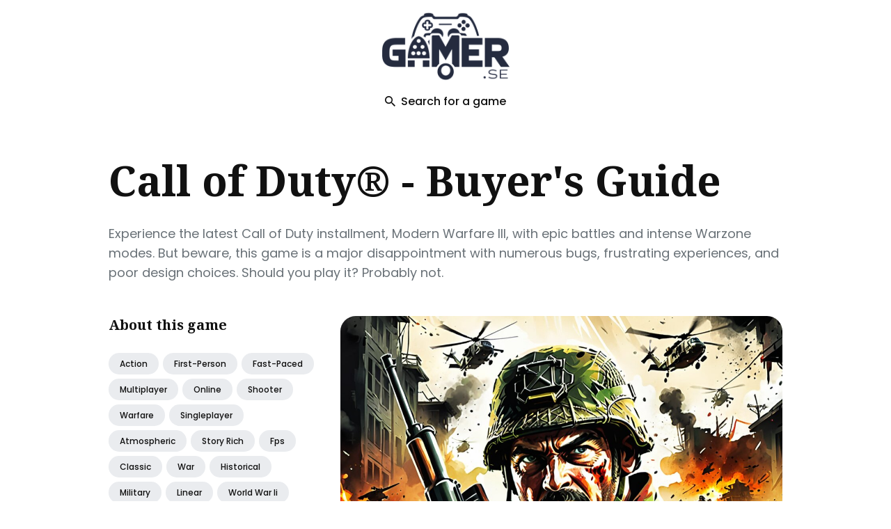

--- FILE ---
content_type: text/html; charset=utf-8
request_url: https://www.gamer.se/posts/call-of-duty/
body_size: 42717
content:
<!DOCTYPE html>
<html lang="en-us">

<head>
  <meta charset="utf-8">
  <meta http-equiv="X-UA-Compatible" content="IE=edge">
  <meta name="viewport" content="width=device-width, initial-scale=1">
  <link rel="icon" type="image/x-icon" href="/favicon.ico">

  <title>Call of Duty® - Buyer's Guide  | Gamer.se</title>
  <meta name="description" content="Experience the latest Call of Duty installment, Modern Warfare III, with epic battles and intense Warzone modes. But beware, this game is a major disappointment with numerous bugs, frustrating experiences, and poor design choices. Should you play it? Probably not.">
  <link rel="canonical" href="https://www.gamer.se/posts/call-of-duty/" />

  

  
  <meta name="twitter:card" content="summary_large_image">
  <meta name="twitter:title" content="Call of Duty® | Gamer.se">
  <meta name="twitter:description" content="Experience the latest Call of Duty installment, Modern Warfare III, with epic battles and intense Warzone modes. But beware, this game is a major disappointment with numerous bugs, frustrating experiences, and poor design choices. Should you play it? Probably not.">
  <meta name="twitter:image" content="https://www.gamer.se/images/call-of-duty-0.jpg">

  
  <meta property="og:type" content="website">
  <meta property="og:url" content="https://www.gamer.se/posts/call-of-duty/">
  <meta property="og:title" content="Call of Duty® | Gamer.se">
  <meta property="og:description" content="Experience the latest Call of Duty installment, Modern Warfare III, with epic battles and intense Warzone modes. But beware, this game is a major disappointment with numerous bugs, frustrating experiences, and poor design choices. Should you play it? Probably not.">
  <meta property="og:image" content="https://www.gamer.se/images/call-of-duty-0.jpg">

  
  <link rel="preconnect" href="https://fonts.googleapis.com">
  <link rel="preconnect" href="https://fonts.gstatic.com" crossorigin>

  <link rel="preload" href="https://fonts.googleapis.com/css2?family=Noto+Serif:ital,wght@0,700;1,400&family=Poppins:wght@400;500;700&display=swap" as="style">
  <link href="https://fonts.googleapis.com/css2?family=Noto+Serif:ital,wght@0,700;1,400&family=Poppins:wght@400;500;700&display=swap" rel="stylesheet">

  
  <link rel="preload" href="https://unpkg.com/ionicons@4.5.10-0/dist/css/ionicons.min.css" as="style">
  <link href="https://unpkg.com/ionicons@4.5.10-0/dist/css/ionicons.min.css" rel="stylesheet">

  
  <script async src="https://www.googletagmanager.com/gtag/js?id=G-WQXWJ5T2HQ"></script>
  <script>
    window.dataLayer = window.dataLayer || [];
    function gtag(){dataLayer.push(arguments);}
    gtag('js', new Date());

    gtag('config', 'G-WQXWJ5T2HQ');
  </script>

  <script>
    
    if (localStorage.getItem("theme") === "dark") {
      document.documentElement.setAttribute("dark", "");
      document.documentElement.classList.add('dark-mode');
    }
    if (localStorage.getItem("theme") === "light") {
        document.documentElement.setAttribute("light", "");
        document.documentElement.classList.remove('dark-mode');
    }

    if (localStorage.getItem("theme") === null && window.matchMedia && window.matchMedia('(prefers-color-scheme: dark)').matches) {
        document.documentElement.setAttribute("dark", "");
        document.documentElement.classList.add('dark-mode')
    }

    
  </script>

  <script>


    var searchDb=[{permalink:"/posts/boomtown-deluxe/",image:"/images/boomtown-deluxe-0.jpg",title:"BoomTown! Deluxe"},{permalink:"/posts/distant-kingdoms/",image:"/images/distant-kingdoms-0.jpg",title:"Distant Kingdoms"},{permalink:"/posts/el-dorado-the-golden-city-builder-prologue/",image:"/images/el-dorado-the-golden-city-builder-prologue-0.jpg",title:"El Dorado: The Golden City Builder - Prologue"},{permalink:"/posts/exodus-borealis/",image:"/images/exodus-borealis-0.jpg",title:"Exodus Borealis"},{permalink:"/posts/glory-of-rome/",image:"/images/glory-of-rome-0.jpg",title:"Glory of Rome"},{permalink:"/posts/hollow-survivors/",image:"/images/hollow-survivors-0.jpg",title:"Hollow Survivors"},{permalink:"/posts/home-wind/",image:"/images/home-wind-0.jpg",title:"Home Wind"},{permalink:"/posts/imperium-romanum-gold-edition/",image:"/images/imperium-romanum-gold-edition-0.jpg",title:"Imperium Romanum Gold Edition"},{permalink:"/posts/lords-and-villeins/",image:"/images/lords-and-villeins-0.jpg",title:"Lords and Villeins"},{permalink:"/posts/moons-of-ardan/",image:"/images/moons-of-ardan-0.jpg",title:"Moons of Ardan"},{permalink:"/posts/orc-warchief-prologue/",image:"/images/orc-warchief-prologue-0.jpg",title:"Orc Warchief: Prologue"},{permalink:"/posts/plague-lords/",image:"/images/plague-lords-0.jpg",title:"Plague Lords"},{permalink:"/posts/prehistoric-tales/",image:"/images/prehistoric-tales-0.jpg",title:"Prehistoric Tales"},{permalink:"/posts/protolife/",image:"/images/protolife-0.jpg",title:"Protolife"},{permalink:"/posts/roman-triumph-survival-city-builder/",image:"/images/roman-triumph-survival-city-builder-0.jpg",title:"Roman Triumph: Survival City Builder"},{permalink:"/posts/romans-age-of-caesar/",image:"/images/romans-age-of-caesar-0.jpg",title:"Romans: Age of Caesar"},{permalink:"/posts/t-minus-30/",image:"/images/t-minus-30-0.jpg",title:"T-Minus 30"},{permalink:"/posts/unnatural-disaster/",image:"/images/unnatural-disaster-0.jpg",title:"Unnatural Disaster"},{permalink:"/posts/viking-city-builder/",image:"/images/viking-city-builder-0.jpg",title:"Viking City Builder"},{permalink:"/posts/bulwark-falconeer-chronicles-the-creative-building-sandbox/",image:"/images/bulwark-falconeer-chronicles-the-creative-building-sandbox-0.jpg",title:"Bulwark: Falconeer Chronicles, The Creative Building Sandbox"},{permalink:"/posts/dawn-of-man/",image:"/images/dawn-of-man-0.jpg",title:"Dawn of Man"},{permalink:"/posts/dawnfolk/",image:"/images/dawnfolk-0.jpg",title:"Dawnfolk"},{permalink:"/posts/dice-legacy/",image:"/images/dice-legacy-0.jpg",title:"Dice Legacy"},{permalink:"/posts/elven-city-simulator/",image:"/images/elven-city-simulator-0.jpg",title:"Elven City Simulator"},{permalink:"/posts/empires-and-tribes/",image:"/images/empires-and-tribes-0.jpg",title:"Empires and Tribes"},{permalink:"/posts/farthest-frontier/",image:"/images/farthest-frontier-0.jpg",title:"Farthest Frontier"},{permalink:"/posts/landnama/",image:"/images/landnama-0.jpg",title:"Landnama"},{permalink:"/posts/mini-settlers/",image:"/images/mini-settlers-0.jpg",title:"Mini Settlers"},{permalink:"/posts/mini-settlers-prologue/",image:"/images/mini-settlers-prologue-0.jpg",title:"Mini Settlers: Prologue"},{permalink:"/posts/pharaoh-a-new-era/",image:"/images/pharaoh-a-new-era-0.jpg",title:"Pharaoh: A New Era"},{permalink:"/posts/roots-of-yggdrasil/",image:"/images/roots-of-yggdrasil-0.jpg",title:"Roots of Yggdrasil"},{permalink:"/posts/settlement-survival/",image:"/images/settlement-survival-0.jpg",title:"Settlement Survival"},{permalink:"/posts/songs-of-syx/",image:"/images/songs-of-syx-0.jpg",title:"Songs of Syx"},{permalink:"/posts/stellar-settlers-space-base-builder/",image:"/images/stellar-settlers-space-base-builder-0.jpg",title:"Stellar Settlers: Space Base Builder"},{permalink:"/posts/surviving-mars/",image:"/images/surviving-mars-0.jpg",title:"Surviving Mars"},{permalink:"/posts/sweet-transit/",image:"/images/sweet-transit-0.jpg",title:"Sweet Transit"},{permalink:"/posts/terrascape/",image:"/images/terrascape-0.jpg",title:"TerraScape"},{permalink:"/posts/these-doomed-isles/",image:"/images/these-doomed-isles-0.jpg",title:"These Doomed Isles"},{permalink:"/posts/thrive-heavy-lies-the-crown/",image:"/images/thrive-heavy-lies-the-crown-0.jpg",title:"Thrive: Heavy Lies The Crown"},{permalink:"/posts/total-war-rome-ii-desert-kingdoms-culture-pack/",image:"/images/total-war-rome-ii-desert-kingdoms-culture-pack-0.jpg",title:"Total War: ROME II - Desert Kingdoms Culture Pack"},{permalink:"/posts/a-total-war-saga-troy/",image:"/images/a-total-war-saga-troy-0.jpg",title:"A Total War Saga: TROY"},{permalink:"/posts/ace-combat-7-skies-unknown/",image:"/images/ace-combat-7-skies-unknown-0.jpg",title:"ACE COMBAT™ 7: SKIES UNKNOWN"},{permalink:"/posts/anno-1800/",image:"/images/anno-1800-0.jpg",title:"Anno 1800"},{permalink:"/posts/arma-3-apex/",image:"/images/arma-3-apex-0.jpg",title:"Arma 3 Apex"},{permalink:"/posts/arma-3-contact/",image:"/images/arma-3-contact-0.jpg",title:"Arma 3 Contact"},{permalink:"/posts/arma-3-creator-dlc-sog-prairie-fire/",image:"/images/arma-3-creator-dlc-sog-prairie-fire-0.jpg",title:"Arma 3 Creator DLC: S.O.G. Prairie Fire"},{permalink:"/posts/arma-3-creator-dlc-western-sahara/",image:"/images/arma-3-creator-dlc-western-sahara-0.jpg",title:"Arma 3 Creator DLC: Western Sahara"},{permalink:"/posts/arma-3-helicopters/",image:"/images/arma-3-helicopters-0.jpg",title:"Arma 3 Helicopters"},{permalink:"/posts/arma-3-jets/",image:"/images/arma-3-jets-0.jpg",title:"Arma 3 Jets"},{permalink:"/posts/arma-3-laws-of-war/",image:"/images/arma-3-laws-of-war-0.jpg",title:"Arma 3 Laws of War"},{permalink:"/posts/arma-3-marksmen/",image:"/images/arma-3-marksmen-0.jpg",title:"Arma 3 Marksmen"},{permalink:"/posts/armored-brigade/",image:"/images/armored-brigade-0.jpg",title:"Armored Brigade"},{permalink:"/posts/art-of-rally/",image:"/images/art-of-rally-0.jpg",title:"art of rally"},{permalink:"/posts/assetto-corsa-competizione-24h-nrburgring-pack/",image:"/images/assetto-corsa-competizione-24h-nrburgring-pack-0.jpg",title:"Assetto Corsa Competizione - 24H N\xfcrburgring Pack"},{permalink:"/posts/automobilista-2/",image:"/images/automobilista-2-0.jpg",title:"Automobilista 2"},{permalink:"/posts/automobilista-2-nrburgring-pack/",image:"/images/automobilista-2-nrburgring-pack-0.jpg",title:"Automobilista 2 - N\xfcrburgring Pack"},{permalink:"/posts/big-ambitions/",image:"/images/big-ambitions-0.jpg",title:"Big Ambitions"},{permalink:"/posts/book-of-hours/",image:"/images/book-of-hours-0.jpg",title:"BOOK OF HOURS"},{permalink:"/posts/build-master-marsville/",image:"/images/build-master-marsville-0.jpg",title:"Build Master: MarsVille"},{permalink:"/posts/call-to-arms-gates-of-hell-talvisota/",image:"/images/call-to-arms-gates-of-hell-talvisota-0.jpg",title:"Call to Arms - Gates of Hell: Talvisota"},{permalink:"/posts/car-mechanic-simulator-2021-drag-racing-dlc/",image:"/images/car-mechanic-simulator-2021-drag-racing-dlc-0.jpg",title:"Car Mechanic Simulator 2021 - Drag Racing DLC"},{permalink:"/posts/card-survival-tropical-island/",image:"/images/card-survival-tropical-island-0.jpg",title:"Card Survival: Tropical Island"},{permalink:"/posts/cartel-tycoon/",image:"/images/cartel-tycoon-0.jpg",title:"Cartel Tycoon"},{permalink:"/posts/chernobylite-complete-edition/",image:"/images/chernobylite-complete-edition-0.jpg",title:"Chernobylite Complete Edition"},{permalink:"/posts/chillquarium/",image:"/images/chillquarium-0.jpg",title:"Chillquarium"},{permalink:"/posts/city-of-gangsters/",image:"/images/city-of-gangsters-0.jpg",title:"City of Gangsters"},{permalink:"/posts/class-of-09/",image:"/images/class-of-09-0.jpg",title:"Class of '09"},{permalink:"/posts/cloud-gardens/",image:"/images/cloud-gardens-0.jpg",title:"Cloud Gardens"},{permalink:"/posts/company-of-heroes-2/",image:"/images/company-of-heroes-2-0.jpg",title:"Company of Heroes 2"},{permalink:"/posts/contractville/",image:"/images/contractville-0.jpg",title:"ContractVille"},{permalink:"/posts/counter-strike-source/",image:"/images/counter-strike-source-0.jpg",title:"Counter-Strike: Source"},{permalink:"/posts/custom-order-maid-3d2-its-a-night-magic/",image:"/images/custom-order-maid-3d2-its-a-night-magic-0.jpg",title:"CUSTOM ORDER MAID 3D2 It's a Night Magic"},{permalink:"/posts/dcs-syria/",image:"/images/dcs-syria-0.jpg",title:"DCS: Syria"},{permalink:"/posts/dealer-simulator/",image:"/images/dealer-simulator-0.jpg",title:"Dealer Simulator"},{permalink:"/posts/definitely-not-fried-chicken/",image:"/images/definitely-not-fried-chicken-0.jpg",title:"Definitely Not Fried Chicken"},{permalink:"/posts/disney-dreamlight-valley-a-rift-in-time/",image:"/images/disney-dreamlight-valley-a-rift-in-time-0.jpg",title:"Disney Dreamlight Valley: A Rift in Time"},{permalink:"/posts/dorfromantik/",image:"/images/dorfromantik-0.jpg",title:"Dorfromantik"},{permalink:"/posts/dotage/",image:"/images/dotage-0.jpg",title:"dotAGE"},{permalink:"/posts/dune-imperium/",image:"/images/dune-imperium-0.jpg",title:"Dune: Imperium"},{permalink:"/posts/dune-spice-wars/",image:"/images/dune-spice-wars-0.jpg",title:"Dune: Spice Wars"},{permalink:"/posts/dungeons-3/",image:"/images/dungeons-3-0.jpg",title:"Dungeons 3"},{permalink:"/posts/dungeons-4/",image:"/images/dungeons-4-0.jpg",title:"Dungeons 4"},{permalink:"/posts/dyson-sphere-program/",image:"/images/dyson-sphere-program-0.jpg",title:"Dyson Sphere Program"},{permalink:"/posts/esports-godfather/",image:"/images/esports-godfather-0.jpg",title:"Esports Godfather"},{permalink:"/posts/espresso-tycoon/",image:"/images/espresso-tycoon-0.jpg",title:"Espresso Tycoon"},{permalink:"/posts/exanima/",image:"/images/exanima-0.jpg",title:"Exanima"},{permalink:"/posts/expansion-hearts-of-iron-iv-by-blood-alone/",image:"/images/expansion-hearts-of-iron-iv-by-blood-alone-0.jpg",title:"Expansion - Hearts of Iron IV: By Blood Alone"},{permalink:"/posts/expansion-hearts-of-iron-iv-no-step-back/",image:"/images/expansion-hearts-of-iron-iv-no-step-back-0.jpg",title:"Expansion - Hearts of Iron IV: No Step Back"},{permalink:"/posts/expeditions-a-mudrunner-game/",image:"/images/expeditions-a-mudrunner-game-0.jpg",title:"Expeditions: A MudRunner Game"},{permalink:"/posts/f1-23/",image:"/images/f1-23-0.jpg",title:"F1\xae 23"},{permalink:"/posts/factorio/",image:"/images/factorio-0.jpg",title:"Factorio"},{permalink:"/posts/fallout-shelter/",image:"/images/fallout-shelter-0.jpg",title:"Fallout Shelter"},{permalink:"/posts/farm-together-2/",image:"/images/farm-together-2-0.jpg",title:"Farm Together 2"},{permalink:"/posts/fishing-barents-sea/",image:"/images/fishing-barents-sea-0.jpg",title:"Fishing: Barents Sea"},{permalink:"/posts/frostpunk/",image:"/images/frostpunk-0.jpg",title:"Frostpunk"},{permalink:"/posts/gilded-shadows/",image:"/images/gilded-shadows-0.jpg",title:"Gilded Shadows"},{permalink:"/posts/golf-it/",image:"/images/golf-it-0.jpg",title:"Golf It!"},{permalink:"/posts/ground-branch/",image:"/images/ground-branch-0.jpg",title:"GROUND BRANCH"},{permalink:"/posts/gunner-heat-pc/",image:"/images/gunner-heat-pc-0.jpg",title:"Gunner, HEAT, PC!"},{permalink:"/posts/hell-let-loose/",image:"/images/hell-let-loose-0.jpg",title:"Hell Let Loose"},{permalink:"/posts/hexarchy/",image:"/images/hexarchy-0.jpg",title:"Hexarchy"},{permalink:"/posts/holdfast-nations-at-war/",image:"/images/holdfast-nations-at-war-0.jpg",title:"Holdfast: Nations At War"},{permalink:"/posts/homeworld-3-year-one-pass/",image:"/images/homeworld-3-year-one-pass-0.jpg",title:"Homeworld 3 - Year One Pass"},{permalink:"/posts/house-flipper/",image:"/images/house-flipper-0.jpg",title:"House Flipper"},{permalink:"/posts/house-party/",image:"/images/house-party-0.jpg",title:"House Party"},{permalink:"/posts/humankind/",image:"/images/humankind-0.jpg",title:"HUMANKIND™"},{permalink:"/posts/i-am-future-cozy-apocalypse-survival/",image:"/images/i-am-future-cozy-apocalypse-survival-0.jpg",title:"I Am Future: Cozy Apocalypse Survival"},{permalink:"/posts/icarus-new-frontiers-expansion/",image:"/images/icarus-new-frontiers-expansion-0.jpg",title:"Icarus: New Frontiers Expansion"},{permalink:"/posts/il-2-sturmovik-battle-of-stalingrad/",image:"/images/il-2-sturmovik-battle-of-stalingrad-0.jpg",title:"IL-2 Sturmovik: Battle of Stalingrad"},{permalink:"/posts/incremental-factory/",image:"/images/incremental-factory-0.jpg",title:"Incremental Factory"},{permalink:"/posts/junk-survivor/",image:"/images/junk-survivor-0.jpg",title:"Junk Survivor"},{permalink:"/posts/jurassic-world-evolution-2-cretaceous-predator-pack/",image:"/images/jurassic-world-evolution-2-cretaceous-predator-pack-0.jpg",title:"Jurassic World Evolution 2: Cretaceous Predator Pack"},{permalink:"/posts/keep-talking-and-nobody-explodes/",image:"/images/keep-talking-and-nobody-explodes-0.jpg",title:"Keep Talking and Nobody Explodes"},{permalink:"/posts/kerbal-space-program/",image:"/images/kerbal-space-program-0.jpg",title:"Kerbal Space Program"},{permalink:"/posts/kerbal-space-program-2/",image:"/images/kerbal-space-program-2-0.jpg",title:"Kerbal Space Program 2"},{permalink:"/posts/kerbal-space-program-breaking-ground-expansion/",image:"/images/kerbal-space-program-breaking-ground-expansion-0.jpg",title:"Kerbal Space Program: Breaking Ground Expansion"},{permalink:"/posts/kingdoms-and-castles/",image:"/images/kingdoms-and-castles-0.jpg",title:"Kingdoms and Castles"},{permalink:"/posts/kovaaks/",image:"/images/kovaaks-0.jpg",title:"KovaaK's"},{permalink:"/posts/land-of-the-vikings/",image:"/images/land-of-the-vikings-0.jpg",title:"Land of the Vikings"},{permalink:"/posts/laysara-summit-kingdom/",image:"/images/laysara-summit-kingdom-0.jpg",title:"Laysara: Summit Kingdom"},{permalink:"/posts/lets-build-a-zoo/",image:"/images/lets-build-a-zoo-0.jpg",title:"Let's Build a Zoo"},{permalink:"/posts/love-esquire-rpgdating-simvisual-novel/",image:"/images/love-esquire-rpgdating-simvisual-novel-0.jpg",title:"Love Esquire - RPG/Dating Sim/Visual Novel"},{permalink:"/posts/madden-nfl-24/",image:"/images/madden-nfl-24-0.jpg",title:"Madden NFL 24"},{permalink:"/posts/magic-research-2/",image:"/images/magic-research-2-0.jpg",title:"Magic Research 2"},{permalink:"/posts/mechwarrior-5-mercenaries/",image:"/images/mechwarrior-5-mercenaries-0.jpg",title:"MechWarrior 5: Mercenaries"},{permalink:"/posts/merchant-of-the-skies/",image:"/images/merchant-of-the-skies-0.jpg",title:"Merchant of the Skies"},{permalink:"/posts/minami-lane/",image:"/images/minami-lane-0.jpg",title:"Minami Lane"},{permalink:"/posts/miscreated/",image:"/images/miscreated-0.jpg",title:"Miscreated"},{permalink:"/posts/mon-bazou/",image:"/images/mon-bazou-0.jpg",title:"Mon Bazou"},{permalink:"/posts/mount-blade-ii-bannerlord/",image:"/images/mount-blade-ii-bannerlord-0.jpg",title:"Mount & Blade II: Bannerlord"},{permalink:"/posts/my-recycling-center/",image:"/images/my-recycling-center-0.jpg",title:"My Recycling Center"},{permalink:"/posts/my-shameless-stepmom/",image:"/images/my-shameless-stepmom-0.jpg",title:"My Shameless StepMom"},{permalink:"/posts/nebulous-fleet-command/",image:"/images/nebulous-fleet-command-0.jpg",title:"NEBULOUS: Fleet Command"},{permalink:"/posts/new-cycle/",image:"/images/new-cycle-0.jpg",title:"New Cycle"},{permalink:"/posts/night-of-the-dead/",image:"/images/night-of-the-dead-0.jpg",title:"Night of the Dead"},{permalink:"/posts/northgard-cross-of-vidar-expansion-pack/",image:"/images/northgard-cross-of-vidar-expansion-pack-0.jpg",title:"Northgard - Cross of Vidar Expansion Pack"},{permalink:"/posts/nucleares/",image:"/images/nucleares-0.jpg",title:"Nucleares"},{permalink:"/posts/octopath-traveler/",image:"/images/octopath-traveler-0.jpg",title:"OCTOPATH TRAVELER™"},{permalink:"/posts/oddsparks-an-automation-adventure/",image:"/images/oddsparks-an-automation-adventure-0.jpg",title:"Oddsparks: An Automation Adventure"},{permalink:"/posts/omsi-2-add-on-hohenkirchen/",image:"/images/omsi-2-add-on-hohenkirchen-0.jpg",title:"OMSI 2 Add-on Hohenkirchen"},{permalink:"/posts/omsi-2-steam-edition/",image:"/images/omsi-2-steam-edition-0.jpg",title:"OMSI 2: Steam Edition"},{permalink:"/posts/orc-massage/",image:"/images/orc-massage-0.jpg",title:"Orc Massage"},{permalink:"/posts/order-of-battle-morning-sun/",image:"/images/order-of-battle-morning-sun-0.jpg",title:"Order of Battle: Morning Sun"},{permalink:"/posts/oxygen-not-included-spaced-out/",image:"/images/oxygen-not-included-spaced-out-0.jpg",title:"Oxygen Not Included - Spaced Out!"},{permalink:"/posts/peeping-dorm-manager/",image:"/images/peeping-dorm-manager-0.jpg",title:"Peeping Dorm Manager"},{permalink:"/posts/people-playground/",image:"/images/people-playground-0.jpg",title:"People Playground"},{permalink:"/posts/plague-inc-evolved/",image:"/images/plague-inc-evolved-0.jpg",title:"Plague Inc: Evolved"},{permalink:"/posts/planet-zoo-oceania-pack/",image:"/images/planet-zoo-oceania-pack-0.jpg",title:"Planet Zoo: Oceania Pack"},{permalink:"/posts/platform-8/",image:"/images/platform-8-0.jpg",title:"Platform 8"},{permalink:"/posts/quasimorph/",image:"/images/quasimorph-0.jpg",title:"Quasimorph"},{permalink:"/posts/railroad-corporation/",image:"/images/railroad-corporation-0.jpg",title:"Railroad Corporation"},{permalink:"/posts/railroader/",image:"/images/railroader-0.jpg",title:"Railroader"},{permalink:"/posts/rain-world/",image:"/images/rain-world-0.jpg",title:"Rain World"},{permalink:"/posts/real-estate-simulator-from-bum-to-millionaire/",image:"/images/real-estate-simulator-from-bum-to-millionaire-0.jpg",title:"REAL ESTATE Simulator - FROM BUM TO MILLIONAIRE"},{permalink:"/posts/rise-of-nations-extended-edition/",image:"/images/rise-of-nations-extended-edition-0.jpg",title:"Rise of Nations: Extended Edition"},{permalink:"/posts/rising-storm-2-vietnam/",image:"/images/rising-storm-2-vietnam-0.jpg",title:"Rising Storm 2: Vietnam"},{permalink:"/posts/rollercoaster-tycoon-world/",image:"/images/rollercoaster-tycoon-world-0.jpg",title:"RollerCoaster Tycoon World™"},{permalink:"/posts/rune-factory-3-special/",image:"/images/rune-factory-3-special-0.jpg",title:"Rune Factory 3 Special"},{permalink:"/posts/russian-fishing-4/",image:"/images/russian-fishing-4-0.jpg",title:"Russian Fishing 4"},{permalink:"/posts/self-defense-dojo/",image:"/images/self-defense-dojo-0.jpg",title:"Self Defense Dojo"},{permalink:"/posts/session-skate-sim/",image:"/images/session-skate-sim-0.jpg",title:"Session: Skate Sim"},{permalink:"/posts/shredders/",image:"/images/shredders-0.jpg",title:"Shredders"},{permalink:"/posts/simrail-the-railway-simulator/",image:"/images/simrail-the-railway-simulator-0.jpg",title:"SimRail - The Railway Simulator"},{permalink:"/posts/simrail-the-railway-simulator-cargo-pack/",image:"/images/simrail-the-railway-simulator-cargo-pack-0.jpg",title:"SimRail - The Railway Simulator: Cargo Pack"},{permalink:"/posts/sledders/",image:"/images/sledders-0.jpg",title:"Sledders"},{permalink:"/posts/software-inc/",image:"/images/software-inc-0.jpg",title:"Software Inc."},{permalink:"/posts/spellcaster-university/",image:"/images/spellcaster-university-0.jpg",title:"Spellcaster University"},{permalink:"/posts/spirit-city-lofi-sessions/",image:"/images/spirit-city-lofi-sessions-0.jpg",title:"Spirit City: Lofi Sessions"},{permalink:"/posts/squad/",image:"/images/squad-0.jpg",title:"Squad"},{permalink:"/posts/steel-division-2/",image:"/images/steel-division-2-0.jpg",title:"Steel Division 2"},{permalink:"/posts/stellaris-astral-planes/",image:"/images/stellaris-astral-planes-0.jpg",title:"Stellaris: Astral Planes"},{permalink:"/posts/stellaris-galactic-paragons/",image:"/images/stellaris-galactic-paragons-0.jpg",title:"Stellaris: Galactic Paragons"},{permalink:"/posts/stormworks-industrial-frontier/",image:"/images/stormworks-industrial-frontier-0.jpg",title:"Stormworks: Industrial Frontier"},{permalink:"/posts/stranded-alien-dawn/",image:"/images/stranded-alien-dawn-0.jpg",title:"Stranded: Alien Dawn"},{permalink:"/posts/stranded-alien-dawn-robots-and-guardians/",image:"/images/stranded-alien-dawn-robots-and-guardians-0.jpg",title:"Stranded: Alien Dawn - Robots and Guardians"},{permalink:"/posts/strange-horticulture/",image:"/images/strange-horticulture-0.jpg",title:"Strange Horticulture"},{permalink:"/posts/summers-gone-season-1/",image:"/images/summers-gone-season-1-0.jpg",title:"Summer's Gone - Season 1"},{permalink:"/posts/summerhouse/",image:"/images/summerhouse-0.jpg",title:"SUMMERHOUSE"},{permalink:"/posts/sun-haven/",image:"/images/sun-haven-0.jpg",title:"Sun Haven"},{permalink:"/posts/super-robot-wars-30/",image:"/images/super-robot-wars-30-0.jpg",title:"Super Robot Wars 30"},{permalink:"/posts/survival-fountain-of-youth/",image:"/images/survival-fountain-of-youth-0.jpg",title:"Survival: Fountain of Youth"},{permalink:"/posts/taxi-life-a-city-driving-simulator/",image:"/images/taxi-life-a-city-driving-simulator-0.jpg",title:"Taxi Life: A City Driving Simulator"},{permalink:"/posts/techtonica/",image:"/images/techtonica-0.jpg",title:"Techtonica"},{permalink:"/posts/tennis-manager-2024/",image:"/images/tennis-manager-2024-0.jpg",title:"Tennis Manager 2024"},{permalink:"/posts/the-guild-3/",image:"/images/the-guild-3-0.jpg",title:"The Guild 3"},{permalink:"/posts/the-isle/",image:"/images/the-isle-0.jpg",title:"The Isle"},{permalink:"/posts/the-ranch-of-rivershine/",image:"/images/the-ranch-of-rivershine-0.jpg",title:"The Ranch of Rivershine"},{permalink:"/posts/the-sims-4-cats-dogs/",image:"/images/the-sims-4-cats-dogs-0.jpg",title:"The Sims™ 4 Cats & Dogs"},{permalink:"/posts/the-sims-4-city-living/",image:"/images/the-sims-4-city-living-0.jpg",title:"The Sims™ 4 City Living"},{permalink:"/posts/the-sims-4-cottage-living-expansion-pack/",image:"/images/the-sims-4-cottage-living-expansion-pack-0.jpg",title:"The Sims™ 4 Cottage Living Expansion Pack"},{permalink:"/posts/the-sims-4-cozy-bistro-kit/",image:"/images/the-sims-4-cozy-bistro-kit-0.jpg",title:"The Sims™ 4 Cozy Bistro Kit"},{permalink:"/posts/the-sims-4-dream-home-decorator-game-pack/",image:"/images/the-sims-4-dream-home-decorator-game-pack-0.jpg",title:"The Sims™ 4 Dream Home Decorator Game Pack"},{permalink:"/posts/the-sims-4-for-rent-expansion-pack/",image:"/images/the-sims-4-for-rent-expansion-pack-0.jpg",title:"The Sims™ 4 For Rent Expansion Pack"},{permalink:"/posts/the-sims-4-get-famous/",image:"/images/the-sims-4-get-famous-0.jpg",title:"The Sims™ 4 Get Famous"},{permalink:"/posts/the-sims-4-get-to-work/",image:"/images/the-sims-4-get-to-work-0.jpg",title:"The Sims™ 4 Get To Work"},{permalink:"/posts/the-sims-4-get-together/",image:"/images/the-sims-4-get-together-0.jpg",title:"The Sims™ 4 Get Together"},{permalink:"/posts/the-sims-4-riviera-retreat-kit/",image:"/images/the-sims-4-riviera-retreat-kit-0.jpg",title:"The Sims™ 4 Riviera Retreat Kit"},{permalink:"/posts/the-sims-4-spa-day-game-pack/",image:"/images/the-sims-4-spa-day-game-pack-0.jpg",title:"The Sims™ 4 Spa Day Game Pack"},{permalink:"/posts/thehunter-call-of-the-wild-emerald-coast-australia/",image:"/images/thehunter-call-of-the-wild-emerald-coast-australia-0.jpg",title:"theHunter: Call of the Wild™ - Emerald Coast Australia"},{permalink:"/posts/thehunter-call-of-the-wild-yukon-valley/",image:"/images/thehunter-call-of-the-wild-yukon-valley-0.jpg",title:"theHunter: Call of the Wild™ - Yukon Valley"},{permalink:"/posts/timberborn/",image:"/images/timberborn-0.jpg",title:"Timberborn"},{permalink:"/posts/total-war-medieval-ii-definitive-edition/",image:"/images/total-war-medieval-ii-definitive-edition-0.jpg",title:"Total War: MEDIEVAL II – Definitive Edition"},{permalink:"/posts/total-war-three-kingdoms/",image:"/images/total-war-three-kingdoms-0.jpg",title:"Total War: THREE KINGDOMS"},{permalink:"/posts/trailmakers-airborne-expansion/",image:"/images/trailmakers-airborne-expansion-0.jpg",title:"Trailmakers: Airborne Expansion"},{permalink:"/posts/train-simulator-glasgow-to-dunblane-and-alloa-route-add-on/",image:"/images/train-simulator-glasgow-to-dunblane-and-alloa-route-add-on-0.jpg",title:"Train Simulator: Glasgow to Dunblane and Alloa Route Add-On"},{permalink:"/posts/tropico-6/",image:"/images/tropico-6-0.jpg",title:"Tropico 6"},{permalink:"/posts/uboat/",image:"/images/uboat-0.jpg",title:"UBOAT"},{permalink:"/posts/ultimate-epic-battle-simulator-2/",image:"/images/ultimate-epic-battle-simulator-2-0.jpg",title:"Ultimate Epic Battle Simulator 2"},{permalink:"/posts/undisputed/",image:"/images/undisputed-0.jpg",title:"Undisputed"},{permalink:"/posts/urbek-city-builder/",image:"/images/urbek-city-builder-0.jpg",title:"Urbek City Builder"},{permalink:"/posts/visage/",image:"/images/visage-0.jpg",title:"Visage"},{permalink:"/posts/war-of-rights/",image:"/images/war-of-rights-0.jpg",title:"War of Rights"},{permalink:"/posts/warno-expansion-pass/",image:"/images/warno-expansion-pass-0.jpg",title:"WARNO - Expansion Pass"},{permalink:"/posts/wildmender/",image:"/images/wildmender-0.jpg",title:"Wildmender"},{permalink:"/posts/wolfquest-anniversary-hellroaring-mountain/",image:"/images/wolfquest-anniversary-hellroaring-mountain-0.jpg",title:"WolfQuest Anniversary - Hellroaring Mountain"},{permalink:"/posts/wolfquest-anniversary-edition/",image:"/images/wolfquest-anniversary-edition-0.jpg",title:"WolfQuest: Anniversary Edition"},{permalink:"/posts/workers-resources-soviet-republic/",image:"/images/workers-resources-soviet-republic-0.jpg",title:"Workers & Resources: Soviet Republic"},{permalink:"/posts/worldbox-god-simulator/",image:"/images/worldbox-god-simulator-0.jpg",title:"WorldBox - God Simulator"},{permalink:"/posts/wreckfest/",image:"/images/wreckfest-0.jpg",title:"Wreckfest"},{permalink:"/posts/x4-foundations/",image:"/images/x4-foundations-0.jpg",title:"X4: Foundations"},{permalink:"/posts/koikatsu-party/",image:"/images/koikatsu-party-0.jpg",title:"コイカツ！ / Koikatsu Party"},{permalink:"/posts/age-of-water/",image:"/images/age-of-water-0.jpg",title:"Age of Water"},{permalink:"/posts/ancestors-the-humankind-odyssey/",image:"/images/ancestors-the-humankind-odyssey-0.jpg",title:"Ancestors: The Humankind Odyssey"},{permalink:"/posts/chivalry-2/",image:"/images/chivalry-2-0.jpg",title:"Chivalry 2"},{permalink:"/posts/dinkum/",image:"/images/dinkum-0.jpg",title:"Dinkum"},{permalink:"/posts/grand-theft-auto-san-andreas-the-definitive-edition/",image:"/images/grand-theft-auto-san-andreas-the-definitive-edition-0.jpg",title:"Grand Theft Auto: San Andreas – The Definitive Edition"},{permalink:"/posts/jujutsu-kaisen-cursed-clash/",image:"/images/jujutsu-kaisen-cursed-clash-0.jpg",title:"Jujutsu Kaisen Cursed Clash"},{permalink:"/posts/marvels-midnight-suns/",image:"/images/marvels-midnight-suns-0.jpg",title:"Marvel's Midnight Suns"},{permalink:"/posts/monster-hunter-world-iceborne/",image:"/images/monster-hunter-world-iceborne-0.jpg",title:"Monster Hunter World: Iceborne"},{permalink:"/posts/northgard-garm-clan-of-the-hounds/",image:"/images/northgard-garm-clan-of-the-hounds-0.jpg",title:"Northgard - Garm, Clan of the Hounds"},{permalink:"/posts/panicore/",image:"/images/panicore-0.jpg",title:"PANICORE"},{permalink:"/posts/planet-of-lana/",image:"/images/planet-of-lana-0.jpg",title:"Planet of Lana"},{permalink:"/posts/selaco/",image:"/images/selaco-0.jpg",title:"Selaco"},{permalink:"/posts/shut-up-and-dance-special-edition/",image:"/images/shut-up-and-dance-special-edition-0.jpg",title:"Shut Up and Dance: Special Edition"},{permalink:"/posts/six-days-in-fallujah/",image:"/images/six-days-in-fallujah-0.jpg",title:"Six Days in Fallujah"},{permalink:"/posts/skald-against-the-black-priory/",image:"/images/skald-against-the-black-priory-0.jpg",title:"SKALD: Against the Black Priory"},{permalink:"/posts/soulmask/",image:"/images/soulmask-0.jpg",title:"Soulmask"},{permalink:"/posts/tiny-terrys-turbo-trip/",image:"/images/tiny-terrys-turbo-trip-0.jpg",title:"Tiny Terry's Turbo Trip"},{permalink:"/posts/trans-siberian-railway-simulator/",image:"/images/trans-siberian-railway-simulator-0.jpg",title:"Trans-Siberian Railway Simulator"},{permalink:"/posts/undertale/",image:"/images/undertale-0.jpg",title:"Undertale"},{permalink:"/posts/dead-by-daylight-endless-hunt-pack/",image:"/images/dead-by-daylight-endless-hunt-pack-0.jpg",title:"Dead by Daylight - Endless Hunt Pack"},{permalink:"/posts/disco-elysium-the-final-cut/",image:"/images/disco-elysium-the-final-cut-0.jpg",title:"Disco Elysium - The Final Cut"},{permalink:"/posts/baldurs-gate-3/",image:"/images/baldurs-gate-3-0.jpg",title:"Baldur's Gate 3"},{permalink:"/posts/grand-theft-auto-v/",image:"/images/grand-theft-auto-v-0.jpg",title:"Grand Theft Auto V"},{permalink:"/posts/portal-2/",image:"/images/portal-2-0.jpg",title:"Portal 2"},{permalink:"/posts/bioshock-infinite/",image:"/images/bioshock-infinite-0.jpg",title:"BioShock Infinite"},{permalink:"/posts/elden-ring/",image:"/images/elden-ring-0.jpg",title:"ELDEN RING"},{permalink:"/posts/the-elder-scrolls-iv-oblivion-game-of-the-year-edition/",image:"/images/the-elder-scrolls-iv-oblivion-game-of-the-year-edition-0.jpg",title:"The Elder Scrolls IV: Oblivion\xae Game of the Year Edition"},{permalink:"/posts/beat-saber/",image:"/images/beat-saber-0.jpg",title:"Beat Saber"},{permalink:"/posts/divinity-original-sin-2-definitive-edition/",image:"/images/divinity-original-sin-2-definitive-edition-0.jpg",title:"Divinity: Original Sin 2 - Definitive Edition"},{permalink:"/posts/hades/",image:"/images/hades-0.jpg",title:"Hades"},{permalink:"/posts/half-life-alyx/",image:"/images/half-life-alyx-0.jpg",title:"Half-Life: Alyx"},{permalink:"/posts/red-dead-redemption-2/",image:"/images/red-dead-redemption-2-0.jpg",title:"Red Dead Redemption 2"},{permalink:"/posts/street-fighter-6/",image:"/images/street-fighter-6-0.jpg",title:"Street Fighter™ 6"},{permalink:"/posts/team-fortress-2/",image:"/images/team-fortress-2-0.jpg",title:"Team Fortress 2"},{permalink:"/posts/against-the-storm/",image:"/images/against-the-storm-0.jpg",title:"Against the Storm"},{permalink:"/posts/crusader-kings-iii/",image:"/images/crusader-kings-iii-0.jpg",title:"Crusader Kings III"},{permalink:"/posts/lorelei-and-the-laser-eyes/",image:"/images/lorelei-and-the-laser-eyes-0.jpg",title:"Lorelei and the Laser Eyes"},{permalink:"/posts/microsoft-flight-simulator-40th-anniversary-edition/",image:"/images/microsoft-flight-simulator-40th-anniversary-edition-0.jpg",title:"Microsoft Flight Simulator 40th Anniversary Edition"},{permalink:"/posts/tekken-8/",image:"/images/tekken-8-0.jpg",title:"TEKKEN 8"},{permalink:"/posts/animal-well/",image:"/images/animal-well-0.jpg",title:"ANIMAL WELL"},{permalink:"/posts/balatro/",image:"/images/balatro-0.jpg",title:"Balatro"},{permalink:"/posts/dave-the-diver/",image:"/images/dave-the-diver-0.jpg",title:"DAVE THE DIVER"},{permalink:"/posts/dota-2/",image:"/images/dota-2-0.jpg",title:"Dota 2"},{permalink:"/posts/guild-wars-2/",image:"/images/guild-wars-2-0.jpg",title:"Guild Wars 2"},{permalink:"/posts/sid-meiers-civilization-v/",image:"/images/sid-meiers-civilization-v-0.jpg",title:"Sid Meier's Civilization\xae V"},{permalink:"/posts/total-war-shogun-2/",image:"/images/total-war-shogun-2-0.jpg",title:"Total War: SHOGUN 2"},{permalink:"/posts/dead-cells/",image:"/images/dead-cells-0.jpg",title:"Dead Cells"},{permalink:"/posts/it-takes-two/",image:"/images/it-takes-two-0.jpg",title:"It Takes Two"},{permalink:"/posts/neon-white/",image:"/images/neon-white-0.jpg",title:"Neon White"},{permalink:"/posts/return-of-the-obra-dinn/",image:"/images/return-of-the-obra-dinn-0.jpg",title:"Return of the Obra Dinn"},{permalink:"/posts/slay-the-spire/",image:"/images/slay-the-spire-0.jpg",title:"Slay the Spire"},{permalink:"/posts/stardew-valley/",image:"/images/stardew-valley-0.jpg",title:"Stardew Valley"},{permalink:"/posts/the-elder-scrolls-iii-morrowind-game-of-the-year-edition/",image:"/images/the-elder-scrolls-iii-morrowind-game-of-the-year-edition-0.jpg",title:"The Elder Scrolls III: Morrowind\xae Game of the Year Edition"},{permalink:"/posts/apex-legends/",image:"/images/apex-legends-0.jpg",title:"Apex Legends™"},{permalink:"/posts/celeste/",image:"/images/celeste-0.jpg",title:"Celeste"},{permalink:"/posts/cocoon/",image:"/images/cocoon-0.jpg",title:"COCOON"},{permalink:"/posts/cuphead/",image:"/images/cuphead-0.jpg",title:"Cuphead"},{permalink:"/posts/monster-hunter-world/",image:"/images/monster-hunter-world-0.jpg",title:"Monster Hunter: World"},{permalink:"/posts/sekiro-shadows-die-twice-goty-edition/",image:"/images/sekiro-shadows-die-twice-goty-edition-0.jpg",title:"Sekiro™: Shadows Die Twice - GOTY Edition"},{permalink:"/posts/sid-meiers-civilization-vi/",image:"/images/sid-meiers-civilization-vi-0.jpg",title:"Sid Meier’s Civilization\xae VI"},{permalink:"/posts/the-talos-principle-2/",image:"/images/the-talos-principle-2-0.jpg",title:"The Talos Principle 2"},{permalink:"/posts/xcom-2/",image:"/images/xcom-2-0.jpg",title:"XCOM\xae 2"},{permalink:"/posts/europa-universalis-iv/",image:"/images/europa-universalis-iv-0.jpg",title:"Europa Universalis IV"},{permalink:"/posts/hitman-world-of-assassination/",image:"/images/hitman-world-of-assassination-0.jpg",title:"HITMAN World of Assassination"},{permalink:"/posts/hollow-knight/",image:"/images/hollow-knight-0.jpg",title:"Hollow Knight"},{permalink:"/posts/raw-data/",image:"/images/raw-data-0.jpg",title:"Raw Data"},{permalink:"/posts/rimworld/",image:"/images/rimworld-0.jpg",title:"RimWorld"},{permalink:"/posts/subnautica/",image:"/images/subnautica-0.jpg",title:"Subnautica"},{permalink:"/posts/total-war-warhammer-ii/",image:"/images/total-war-warhammer-ii-0.jpg",title:"Total War: WARHAMMER II"},{permalink:"/posts/until-you-fall/",image:"/images/until-you-fall-0.jpg",title:"Until You Fall"},{permalink:"/posts/cook-out/",image:"/images/cook-out-0.jpg",title:"Cook-Out"},{permalink:"/posts/cyberpunk-2077/",image:"/images/cyberpunk-2077-0.jpg",title:"Cyberpunk 2077"},{permalink:"/posts/desperados-iii/",image:"/images/desperados-iii-0.jpg",title:"Desperados III"},{permalink:"/posts/homeworld-remastered-collection/",image:"/images/homeworld-remastered-collection-0.jpg",title:"Homeworld Remastered Collection"},{permalink:"/posts/monster-hunter-rise/",image:"/images/monster-hunter-rise-0.jpg",title:"MONSTER HUNTER RISE"},{permalink:"/posts/monster-train/",image:"/images/monster-train-0.jpg",title:"Monster Train"},{permalink:"/posts/path-of-exile/",image:"/images/path-of-exile-0.jpg",title:"Path of Exile"},{permalink:"/posts/the-sims-3/",image:"/images/the-sims-3-0.jpg",title:"The Sims™ 3"},{permalink:"/posts/total-war-warhammer/",image:"/images/total-war-warhammer-0.jpg",title:"Total War: WARHAMMER"},{permalink:"/posts/total-war-warhammer-iii/",image:"/images/total-war-warhammer-iii-0.jpg",title:"Total War: WARHAMMER III"},{permalink:"/posts/vampire-survivors/",image:"/images/vampire-survivors-0.jpg",title:"Vampire Survivors"},{permalink:"/posts/vampire-survivors-operation-guns/",image:"/images/vampire-survivors-operation-guns-0.jpg",title:"Vampire Survivors: Operation Guns"},{permalink:"/posts/wildermyth/",image:"/images/wildermyth-0.jpg",title:"Wildermyth"},{permalink:"/posts/among-us/",image:"/images/among-us-0.jpg",title:"Among Us"},{permalink:"/posts/assetto-corsa/",image:"/images/assetto-corsa-0.jpg",title:"Assetto Corsa"},{permalink:"/posts/cities-skylines/",image:"/images/cities-skylines-0.jpg",title:"Cities: Skylines"},{permalink:"/posts/deep-rock-galactic/",image:"/images/deep-rock-galactic-0.jpg",title:"Deep Rock Galactic"},{permalink:"/posts/gorn/",image:"/images/gorn-0.jpg",title:"GORN"},{permalink:"/posts/guilty-gear-strive/",image:"/images/guilty-gear-strive-0.jpg",title:"GUILTY GEAR -STRIVE-"},{permalink:"/posts/inscryption/",image:"/images/inscryption-0.jpg",title:"Inscryption"},{permalink:"/posts/metro-exodus/",image:"/images/metro-exodus-0.jpg",title:"Metro Exodus"},{permalink:"/posts/outer-wilds/",image:"/images/outer-wilds-0.jpg",title:"Outer Wilds"},{permalink:"/posts/risk-of-rain-2/",image:"/images/risk-of-rain-2-0.jpg",title:"Risk of Rain 2"},{permalink:"/posts/star-wars-the-old-republic/",image:"/images/star-wars-the-old-republic-0.jpg",title:"STAR WARS™: The Old Republic™"},{permalink:"/posts/age-of-empires-ii-definitive-edition/",image:"/images/age-of-empires-ii-definitive-edition-0.jpg",title:"Age of Empires II: Definitive Edition"},{permalink:"/posts/dark-souls-remastered/",image:"/images/dark-souls-remastered-0.jpg",title:"DARK SOULS™: REMASTERED"},{permalink:"/posts/dirt-rally-20/",image:"/images/dirt-rally-20-0.jpg",title:"DiRT Rally 2.0"},{permalink:"/posts/fallout-4/",image:"/images/fallout-4-0.jpg",title:"Fallout 4"},{permalink:"/posts/fallout-new-vegas/",image:"/images/fallout-new-vegas-0.jpg",title:"Fallout: New Vegas"},{permalink:"/posts/planet-coaster/",image:"/images/planet-coaster-0.jpg",title:"Planet Coaster"},{permalink:"/posts/rakuen/",image:"/images/rakuen-0.jpg",title:"Rakuen"},{permalink:"/posts/red-matter-2/",image:"/images/red-matter-2-0.jpg",title:"Red Matter 2"},{permalink:"/posts/spiritfarer-farewell-edition/",image:"/images/spiritfarer-farewell-edition-0.jpg",title:"Spiritfarer\xae: Farewell Edition"},{permalink:"/posts/spore/",image:"/images/spore-0.jpg",title:"SPORE™"},{permalink:"/posts/sprint-vector/",image:"/images/sprint-vector-0.jpg",title:"Sprint Vector"},{permalink:"/posts/total-war-warhammer-ii-rise-of-the-tomb-kings/",image:"/images/total-war-warhammer-ii-rise-of-the-tomb-kings-0.jpg",title:"Total War: WARHAMMER II - Rise of the Tomb Kings"},{permalink:"/posts/viewfinder/",image:"/images/viewfinder-0.jpg",title:"Viewfinder"},{permalink:"/posts/beacon-pines/",image:"/images/beacon-pines-0.jpg",title:"Beacon Pines"},{permalink:"/posts/call-of-duty-world-at-war/",image:"/images/call-of-duty-world-at-war-0.jpg",title:"Call of Duty: World at War"},{permalink:"/posts/destiny-2/",image:"/images/destiny-2-0.jpg",title:"Destiny 2"},{permalink:"/posts/final-fantasy-xiv-online/",image:"/images/final-fantasy-xiv-online-0.jpg",title:"FINAL FANTASY XIV Online"},{permalink:"/posts/green-hell-vr/",image:"/images/green-hell-vr-0.jpg",title:"Green Hell VR"},{permalink:"/posts/grim-dawn/",image:"/images/grim-dawn-0.jpg",title:"Grim Dawn"},{permalink:"/posts/grounded/",image:"/images/grounded-0.jpg",title:"Grounded"},{permalink:"/posts/hearts-of-iron-iv/",image:"/images/hearts-of-iron-iv-0.jpg",title:"Hearts of Iron IV"},{permalink:"/posts/hogwarts-legacy/",image:"/images/hogwarts-legacy-0.jpg",title:"Hogwarts Legacy"},{permalink:"/posts/pistol-whip/",image:"/images/pistol-whip-0.jpg",title:"Pistol Whip"},{permalink:"/posts/smite/",image:"/images/smite-0.jpg",title:"SMITE\xae"},{permalink:"/posts/synth-riders/",image:"/images/synth-riders-0.jpg",title:"Synth Riders"},{permalink:"/posts/terraria/",image:"/images/terraria-0.jpg",title:"Terraria"},{permalink:"/posts/the-forest/",image:"/images/the-forest-0.jpg",title:"The Forest"},{permalink:"/posts/the-wizards-dark-times-brotherhood/",image:"/images/the-wizards-dark-times-brotherhood-0.jpg",title:"The Wizards - Dark Times: Brotherhood"},{permalink:"/posts/two-point-hospital/",image:"/images/two-point-hospital-0.jpg",title:"Two Point Hospital"},{permalink:"/posts/unpacking/",image:"/images/unpacking-0.jpg",title:"Unpacking"},{permalink:"/posts/escape-simulator/",image:"/images/escape-simulator-0.jpg",title:"Escape Simulator"},{permalink:"/posts/fallout-tactics-brotherhood-of-steel/",image:"/images/fallout-tactics-brotherhood-of-steel-0.jpg",title:"Fallout Tactics: Brotherhood of Steel"},{permalink:"/posts/gloomhaven/",image:"/images/gloomhaven-0.jpg",title:"Gloomhaven"},{permalink:"/posts/realm-of-the-mad-god-exalt/",image:"/images/realm-of-the-mad-god-exalt-0.jpg",title:"Realm of the Mad God Exalt"},{permalink:"/posts/stray/",image:"/images/stray-0.jpg",title:"Stray"},{permalink:"/posts/warhammer-vermintide-2/",image:"/images/warhammer-vermintide-2-0.jpg",title:"Warhammer: Vermintide 2"},{permalink:"/posts/age-of-empires-iv-anniversary-edition/",image:"/images/age-of-empires-iv-anniversary-edition-0.jpg",title:"Age of Empires IV: Anniversary Edition"},{permalink:"/posts/arizona-sunshine/",image:"/images/arizona-sunshine-0.jpg",title:"Arizona Sunshine\xae"},{permalink:"/posts/borderlands-3/",image:"/images/borderlands-3-0.jpg",title:"Borderlands 3"},{permalink:"/posts/darkest-dungeon-ii/",image:"/images/darkest-dungeon-ii-0.jpg",title:"Darkest Dungeon\xae II"},{permalink:"/posts/firewatch/",image:"/images/firewatch-0.jpg",title:"Firewatch"},{permalink:"/posts/hunt-showdown/",image:"/images/hunt-showdown-0.jpg",title:"Hunt: Showdown"},{permalink:"/posts/jagged-alliance-3/",image:"/images/jagged-alliance-3-0.jpg",title:"Jagged Alliance 3"},{permalink:"/posts/moss/",image:"/images/moss-0.jpg",title:"Moss"},{permalink:"/posts/northgard/",image:"/images/northgard-0.jpg",title:"Northgard"},{permalink:"/posts/planet-zoo/",image:"/images/planet-zoo-0.jpg",title:"Planet Zoo"},{permalink:"/posts/slime-rancher/",image:"/images/slime-rancher-0.jpg",title:"Slime Rancher"},{permalink:"/posts/starbound/",image:"/images/starbound-0.jpg",title:"Starbound"},{permalink:"/posts/the-elder-scrolls-v-skyrim-vr/",image:"/images/the-elder-scrolls-v-skyrim-vr-0.jpg",title:"The Elder Scrolls V: Skyrim VR"},{permalink:"/posts/war-thunder/",image:"/images/war-thunder-0.jpg",title:"War Thunder"},{permalink:"/posts/warhammer-40000-chaos-gate-daemonhunters/",image:"/images/warhammer-40000-chaos-gate-daemonhunters-0.jpg",title:"Warhammer 40,000: Chaos Gate - Daemonhunters"},{permalink:"/posts/world-of-warships/",image:"/images/world-of-warships-0.jpg",title:"World of Warships"},{permalink:"/posts/battle-brothers/",image:"/images/battle-brothers-0.jpg",title:"Battle Brothers"},{permalink:"/posts/black-desert/",image:"/images/black-desert-0.jpg",title:"Black Desert"},{permalink:"/posts/detroit-become-human/",image:"/images/detroit-become-human-0.jpg",title:"Detroit: Become Human"},{permalink:"/posts/ea-sports-wrc/",image:"/images/ea-sports-wrc-0.jpg",title:"EA SPORTS™ WRC"},{permalink:"/posts/my-time-at-sandrock/",image:"/images/my-time-at-sandrock-0.jpg",title:"My Time at Sandrock"},{permalink:"/posts/old-world/",image:"/images/old-world-0.jpg",title:"Old World"},{permalink:"/posts/teardown/",image:"/images/teardown-0.jpg",title:"Teardown"},{permalink:"/posts/the-elder-scrolls-online/",image:"/images/the-elder-scrolls-online-0.jpg",title:"The Elder Scrolls\xae Online"},{permalink:"/posts/world-of-tanks/",image:"/images/world-of-tanks-0.jpg",title:"World of Tanks"},{permalink:"/posts/euro-truck-simulator-2/",image:"/images/euro-truck-simulator-2-0.jpg",title:"Euro Truck Simulator 2"},{permalink:"/posts/homeworld-deserts-of-kharak/",image:"/images/homeworld-deserts-of-kharak-0.jpg",title:"Homeworld: Deserts of Kharak"},{permalink:"/posts/house-flipper-2/",image:"/images/house-flipper-2-0.jpg",title:"House Flipper 2"},{permalink:"/posts/iracing/",image:"/images/iracing-0.jpg",title:"iRacing"},{permalink:"/posts/payday-2/",image:"/images/payday-2-0.jpg",title:"PAYDAY 2"},{permalink:"/posts/trepang2/",image:"/images/trepang2-0.jpg",title:"Trepang2"},{permalink:"/posts/untitled-goose-game/",image:"/images/untitled-goose-game-0.jpg",title:"Untitled Goose Game"},{permalink:"/posts/a-fishermans-tale/",image:"/images/a-fishermans-tale-0.jpg",title:"A Fisherman's Tale"},{permalink:"/posts/dragon-ball-xenoverse-2/",image:"/images/dragon-ball-xenoverse-2-0.jpg",title:"DRAGON BALL XENOVERSE 2"},{permalink:"/posts/eiyuden-chronicle-hundred-heroes/",image:"/images/eiyuden-chronicle-hundred-heroes-0.jpg",title:"Eiyuden Chronicle: Hundred Heroes"},{permalink:"/posts/fallout-4-vr/",image:"/images/fallout-4-vr-0.jpg",title:"Fallout 4 VR"},{permalink:"/posts/green-hell/",image:"/images/green-hell-0.jpg",title:"Green Hell"},{permalink:"/posts/gtfo/",image:"/images/gtfo-0.jpg",title:"GTFO"},{permalink:"/posts/insurgency-sandstorm/",image:"/images/insurgency-sandstorm-0.jpg",title:"Insurgency: Sandstorm"},{permalink:"/posts/lego-indiana-jones-the-original-adventures/",image:"/images/lego-indiana-jones-the-original-adventures-0.jpg",title:"LEGO\xae Indiana Jones™: The Original Adventures"},{permalink:"/posts/sairento-vr/",image:"/images/sairento-vr-0.jpg",title:"Sairento VR"},{permalink:"/posts/stellaris/",image:"/images/stellaris-0.jpg",title:"Stellaris"},{permalink:"/posts/warhammer-40000-mechanicus/",image:"/images/warhammer-40000-mechanicus-0.jpg",title:"Warhammer 40,000: Mechanicus"},{permalink:"/posts/assetto-corsa-competizione/",image:"/images/assetto-corsa-competizione-0.jpg",title:"Assetto Corsa Competizione"},{permalink:"/posts/audica-rhythm-shooter/",image:"/images/audica-rhythm-shooter-0.jpg",title:"AUDICA: Rhythm Shooter"},{permalink:"/posts/i-expect-you-to-die/",image:"/images/i-expect-you-to-die-0.jpg",title:"I Expect You To Die"},{permalink:"/posts/multiversus/",image:"/images/multiversus-0.jpg",title:"MultiVersus"},{permalink:"/posts/resident-evil-3/",image:"/images/resident-evil-3-0.jpg",title:"Resident Evil 3"},{permalink:"/posts/vacation-simulator/",image:"/images/vacation-simulator-0.jpg",title:"Vacation Simulator"},{permalink:"/posts/watchdogs/",image:"/images/watchdogs-0.jpg",title:"Watch_Dogs™"},{permalink:"/posts/we-were-here-together/",image:"/images/we-were-here-together-0.jpg",title:"We Were Here Together"},{permalink:"/posts/after-the-fall/",image:"/images/after-the-fall-0.jpg",title:"After the Fall\xae"},{permalink:"/posts/american-truck-simulator/",image:"/images/american-truck-simulator-0.jpg",title:"American Truck Simulator"},{permalink:"/posts/beyond-two-souls/",image:"/images/beyond-two-souls-0.jpg",title:"Beyond: Two Souls"},{permalink:"/posts/for-honor/",image:"/images/for-honor-0.jpg",title:"FOR HONOR™"},{permalink:"/posts/jurassic-world-evolution-2/",image:"/images/jurassic-world-evolution-2-0.jpg",title:"Jurassic World Evolution 2"},{permalink:"/posts/total-war-rome-ii-emperor-edition/",image:"/images/total-war-rome-ii-emperor-edition-0.jpg",title:"Total War: ROME II - Emperor Edition"},{permalink:"/posts/total-war-warhammer-realm-of-the-wood-elves/",image:"/images/total-war-warhammer-realm-of-the-wood-elves-0.jpg",title:"Total War: WARHAMMER - Realm of The Wood Elves"},{permalink:"/posts/a-little-to-the-left/",image:"/images/a-little-to-the-left-0.jpg",title:"A Little to the Left"},{permalink:"/posts/kenshi/",image:"/images/kenshi-0.jpg",title:"Kenshi"},{permalink:"/posts/killing-floor-2/",image:"/images/killing-floor-2-0.jpg",title:"Killing Floor 2"},{permalink:"/posts/peaky-blinders-the-kings-ransom-complete-edition/",image:"/images/peaky-blinders-the-kings-ransom-complete-edition-0.jpg",title:"Peaky Blinders: The King's Ransom Complete Edition"},{permalink:"/posts/rick-and-morty-virtual-rick-ality/",image:"/images/rick-and-morty-virtual-rick-ality-0.jpg",title:"Rick and Morty: Virtual Rick-ality"},{permalink:"/posts/arma-3/",image:"/images/arma-3-0.jpg",title:"Arma 3"},{permalink:"/posts/call-of-duty-black-ops-ii/",image:"/images/call-of-duty-black-ops-ii-0.jpg",title:"Call of Duty\xae: Black Ops II"},{permalink:"/posts/far-cry-primal/",image:"/images/far-cry-primal-0.jpg",title:"Far Cry\xae Primal"},{permalink:"/posts/forts/",image:"/images/forts-0.jpg",title:"Forts"},{permalink:"/posts/the-elder-scrolls-v-skyrim-special-edition/",image:"/images/the-elder-scrolls-v-skyrim-special-edition-0.jpg",title:"The Elder Scrolls V: Skyrim Special Edition"},{permalink:"/posts/warhammer-40000-space-marine-anniversary-edition/",image:"/images/warhammer-40000-space-marine-anniversary-edition-0.jpg",title:"Warhammer 40,000: Space Marine - Anniversary Edition"},{permalink:"/posts/call-of-duty-black-ops-iii/",image:"/images/call-of-duty-black-ops-iii-0.jpg",title:"Call of Duty\xae: Black Ops III"},{permalink:"/posts/medieval-dynasty/",image:"/images/medieval-dynasty-0.jpg",title:"Medieval Dynasty"},{permalink:"/posts/warhammer-40000-mechanicus-heretek/",image:"/images/warhammer-40000-mechanicus-heretek-0.jpg",title:"Warhammer 40,000: Mechanicus - Heretek"},{permalink:"/posts/boneworks/",image:"/images/boneworks-0.jpg",title:"BONEWORKS"},{permalink:"/posts/gas-station-simulator/",image:"/images/gas-station-simulator-0.jpg",title:"Gas Station Simulator"},{permalink:"/posts/warhammer-40000-gladius-relics-of-war/",image:"/images/warhammer-40000-gladius-relics-of-war-0.jpg",title:"Warhammer 40,000: Gladius - Relics of War"},{permalink:"/posts/ark-survival-evolved/",image:"/images/ark-survival-evolved-0.jpg",title:"ARK: Survival Evolved"},{permalink:"/posts/doom-vfr/",image:"/images/doom-vfr-0.jpg",title:"DOOM VFR"},{permalink:"/posts/rust/",image:"/images/rust-0.jpg",title:"Rust"},{permalink:"/posts/warframe/",image:"/images/warframe-0.jpg",title:"Warframe"},{permalink:"/posts/call-of-duty-ghosts/",image:"/images/call-of-duty-ghosts-0.jpg",title:"Call of Duty\xae: Ghosts"},{permalink:"/posts/warhammer-40000-inquisitor-martyr/",image:"/images/warhammer-40000-inquisitor-martyr-0.jpg",title:"Warhammer 40,000: Inquisitor - Martyr"},{permalink:"/posts/age-of-mythology-extended-edition/",image:"/images/age-of-mythology-extended-edition-0.jpg",title:"Age of Mythology: Extended Edition"},{permalink:"/posts/star-trek-online/",image:"/images/star-trek-online-0.jpg",title:"Star Trek Online"},{permalink:"/posts/star-wars-the-force-unleashed-ultimate-sith-edition/",image:"/images/star-wars-the-force-unleashed-ultimate-sith-edition-0.jpg",title:"STAR WARS™ - The Force Unleashed™ Ultimate Sith Edition"},{permalink:"/posts/no-mans-sky/",image:"/images/no-mans-sky-0.jpg",title:"No Man's Sky"},{permalink:"/posts/star-wars-the-force-unleashed-ii/",image:"/images/star-wars-the-force-unleashed-ii-0.jpg",title:"STAR WARS™: The Force Unleashed™ II"},{permalink:"/posts/the-walking-dead-onslaught/",image:"/images/the-walking-dead-onslaught-0.jpg",title:"The Walking Dead Onslaught"},{permalink:"/posts/the-gnorp-apologue/",image:"/images/the-gnorp-apologue-0.jpg",title:"(the) Gnorp Apologue"},{permalink:"/posts/9-bit-armies-a-bit-too-far/",image:"/images/9-bit-armies-a-bit-too-far-0.jpg",title:"9-Bit Armies: A Bit Too Far"},{permalink:"/posts/9dragons/",image:"/images/9dragons-0.jpg",title:"9Dragons"},{permalink:"/posts/a-plague-tale-requiem/",image:"/images/a-plague-tale-requiem-0.jpg",title:"A Plague Tale: Requiem"},{permalink:"/posts/abiotic-factor/",image:"/images/abiotic-factor-0.jpg",title:"Abiotic Factor"},{permalink:"/posts/acron-attack-of-the-squirrels/",image:"/images/acron-attack-of-the-squirrels-0.jpg",title:"Acron: Attack of the Squirrels!"},{permalink:"/posts/action-taimanin/",image:"/images/action-taimanin-0.jpg",title:"Action Taimanin"},{permalink:"/posts/against/",image:"/images/against-0.jpg",title:"AGAINST"},{permalink:"/posts/age-of-empires-iv-the-sultans-ascend/",image:"/images/age-of-empires-iv-the-sultans-ascend-0.jpg",title:"Age of Empires IV:  The Sultans Ascend"},{permalink:"/posts/aimlabs-premium-membership/",image:"/images/aimlabs-premium-membership-0.jpg",title:"Aimlabs+ Premium Membership"},{permalink:"/posts/albion-online/",image:"/images/albion-online-0.jpg",title:"Albion Online"},{permalink:"/posts/american-truck-simulator-jcb-equipment-pack/",image:"/images/american-truck-simulator-jcb-equipment-pack-0.jpg",title:"American Truck Simulator - JCB Equipment Pack"},{permalink:"/posts/american-truck-simulator-nebraska/",image:"/images/american-truck-simulator-nebraska-0.jpg",title:"American Truck Simulator - Nebraska"},{permalink:"/posts/american-truck-simulator-oklahoma/",image:"/images/american-truck-simulator-oklahoma-0.jpg",title:"American Truck Simulator - Oklahoma"},{permalink:"/posts/amid-evil-vr/",image:"/images/amid-evil-vr-0.jpg",title:"AMID EVIL VR"},{permalink:"/posts/amnesia-the-bunker/",image:"/images/amnesia-the-bunker-0.jpg",title:"Amnesia: The Bunker"},{permalink:"/posts/among-us-vr/",image:"/images/among-us-vr-0.jpg",title:"Among Us VR"},{permalink:"/posts/ancient-dungeon/",image:"/images/ancient-dungeon-0.jpg",title:"Ancient Dungeon"},{permalink:"/posts/another-crabs-treasure/",image:"/images/another-crabs-treasure-0.jpg",title:"Another Crab's Treasure"},{permalink:"/posts/another-fishermans-tale/",image:"/images/another-fishermans-tale-0.jpg",title:"Another Fisherman's Tale"},{permalink:"/posts/arizona-sunshine-2/",image:"/images/arizona-sunshine-2-0.jpg",title:"Arizona Sunshine\xae 2"},{permalink:"/posts/ark-survival-ascended/",image:"/images/ark-survival-ascended-0.jpg",title:"ARK: Survival Ascended"},{permalink:"/posts/arma-reforger/",image:"/images/arma-reforger-0.jpg",title:"Arma Reforger"},{permalink:"/posts/assassins-creed-unity/",image:"/images/assassins-creed-unity-0.jpg",title:"Assassin's Creed\xae Unity"},{permalink:"/posts/astride/",image:"/images/astride-0.jpg",title:"Astride"},{permalink:"/posts/astroneer/",image:"/images/astroneer-0.jpg",title:"ASTRONEER"},{permalink:"/posts/automation-the-car-company-tycoon-game/",image:"/images/automation-the-car-company-tycoon-game-0.jpg",title:"Automation - The Car Company Tycoon Game"},{permalink:"/posts/batman-arkham-knight/",image:"/images/batman-arkham-knight-0.jpg",title:"Batman™: Arkham Knight"},{permalink:"/posts/batman-arkham-vr/",image:"/images/batman-arkham-vr-0.jpg",title:"Batman™: Arkham VR"},{permalink:"/posts/battlefield-2042/",image:"/images/battlefield-2042-0.jpg",title:"Battlefield™ 2042"},{permalink:"/posts/battlegroupvr/",image:"/images/battlegroupvr-0.jpg",title:"BattleGroupVR"},{permalink:"/posts/beamngdrive/",image:"/images/beamngdrive-0.jpg",title:"BeamNG.drive"},{permalink:"/posts/bear-and-breakfast/",image:"/images/bear-and-breakfast-0.jpg",title:"Bear and Breakfast"},{permalink:"/posts/bellwright/",image:"/images/bellwright-0.jpg",title:"Bellwright"},{permalink:"/posts/besiege/",image:"/images/besiege-0.jpg",title:"Besiege"},{permalink:"/posts/besiege-the-splintered-sea/",image:"/images/besiege-the-splintered-sea-0.jpg",title:"Besiege: The Splintered Sea"},{permalink:"/posts/big-shots/",image:"/images/big-shots-0.jpg",title:"BIG SHOTS"},{permalink:"/posts/black-hole-pool-vr/",image:"/images/black-hole-pool-vr-0.jpg",title:"Black Hole Pool VR"},{permalink:"/posts/blacktop-hoops/",image:"/images/blacktop-hoops-0.jpg",title:"Blacktop Hoops"},{permalink:"/posts/blade-and-sorcery/",image:"/images/blade-and-sorcery-0.jpg",title:"Blade and Sorcery"},{permalink:"/posts/blockworks/",image:"/images/blockworks-0.jpg",title:"Blockworks"},{permalink:"/posts/blood-trail/",image:"/images/blood-trail-0.jpg",title:"Blood Trail"},{permalink:"/posts/bloons-td-6/",image:"/images/bloons-td-6-0.jpg",title:"Bloons TD 6"},{permalink:"/posts/bmx-streets/",image:"/images/bmx-streets-0.jpg",title:"BMX Streets"},{permalink:"/posts/bonelab/",image:"/images/bonelab-0.jpg",title:"BONELAB"},{permalink:"/posts/bootstrap-island/",image:"/images/bootstrap-island-0.jpg",title:"Bootstrap Island"},{permalink:"/posts/bopl-battle/",image:"/images/bopl-battle-0.jpg",title:"Bopl Battle"},{permalink:"/posts/border-bots-vr/",image:"/images/border-bots-vr-0.jpg",title:"Border Bots VR"},{permalink:"/posts/borderlands-2-vr/",image:"/images/borderlands-2-vr-0.jpg",title:"Borderlands 2 VR"},{permalink:"/posts/brawlhalla/",image:"/images/brawlhalla-0.jpg",title:"Brawlhalla"},{permalink:"/posts/bread-fred/",image:"/images/bread-fred-0.jpg",title:"Bread & Fred"},{permalink:"/posts/broken-edge/",image:"/images/broken-edge-0.jpg",title:"Broken Edge"},{permalink:"/posts/buckshot-roulette/",image:"/images/buckshot-roulette-0.jpg",title:"Buckshot Roulette"},{permalink:"/posts/bugsnax/",image:"/images/bugsnax-0.jpg",title:"Bugsnax"},{permalink:"/posts/bullet-roulette-vr/",image:"/images/bullet-roulette-vr-0.jpg",title:"Bullet Roulette VR"},{permalink:"/posts/call-of-duty/",image:"/images/call-of-duty-0.jpg",title:"Call of Duty\xae"},{permalink:"/posts/call-of-duty-modern-warfare-3-2011/",image:"/images/call-of-duty-modern-warfare-3-2011-0.jpg",title:"Call of Duty\xae: Modern Warfare\xae 3 (2011)"},{permalink:"/posts/call-of-duty-modern-warfare-ii/",image:"/images/call-of-duty-modern-warfare-ii-0.jpg",title:"Call of Duty\xae: Modern Warfare\xae II"},{permalink:"/posts/call-of-duty-modern-warfare-iii/",image:"/images/call-of-duty-modern-warfare-iii-0.jpg",title:"Call of Duty\xae: Modern Warfare\xae III"},{permalink:"/posts/call-of-duty-modern-warfare-iii-blackcell-season-4/",image:"/images/call-of-duty-modern-warfare-iii-blackcell-season-4-0.jpg",title:"Call of Duty\xae: Modern Warfare\xae III - BlackCell (Season 4)"},{permalink:"/posts/call-of-duty-warzone/",image:"/images/call-of-duty-warzone-0.jpg",title:"Call of Duty\xae: Warzone™"},{permalink:"/posts/call-of-the-wild-the-angler/",image:"/images/call-of-the-wild-the-angler-0.jpg",title:"Call of the Wild: The Angler™"},{permalink:"/posts/call-of-war-world-war-2/",image:"/images/call-of-war-world-war-2-0.jpg",title:"Call of War: World War 2"},{permalink:"/posts/call-to-arms-gates-of-hell-ostfront/",image:"/images/call-to-arms-gates-of-hell-ostfront-0.jpg",title:"Call to Arms - Gates of Hell: Ostfront"},{permalink:"/posts/capes/",image:"/images/capes-0.jpg",title:"Capes"},{permalink:"/posts/car-mechanic-simulator-2021/",image:"/images/car-mechanic-simulator-2021-0.jpg",title:"Car Mechanic Simulator 2021"},{permalink:"/posts/carly-and-the-reaperman-escape-from-the-underworld/",image:"/images/carly-and-the-reaperman-escape-from-the-underworld-0.jpg",title:"Carly and the Reaperman - Escape from the Underworld"},{permalink:"/posts/carx-drift-racing-online/",image:"/images/carx-drift-racing-online-0.jpg",title:"CarX Drift Racing Online"},{permalink:"/posts/catch-release/",image:"/images/catch-release-0.jpg",title:"Catch & Release"},{permalink:"/posts/cave-digger-2-dig-harder/",image:"/images/cave-digger-2-dig-harder-0.jpg",title:"Cave Digger 2 Dig Harder"},{permalink:"/posts/caves-of-qud/",image:"/images/caves-of-qud-0.jpg",title:"Caves of Qud"},{permalink:"/posts/cell-to-singularity-evolution-never-ends/",image:"/images/cell-to-singularity-evolution-never-ends-0.jpg",title:"Cell to Singularity - Evolution Never Ends"},{permalink:"/posts/chupa-chupa-vr/",image:"/images/chupa-chupa-vr-0.jpg",title:"Chupa Chupa VR"},{permalink:"/posts/cities-skylines-ii/",image:"/images/cities-skylines-ii-0.jpg",title:"Cities: Skylines II"},{permalink:"/posts/college-kings-2-episode-1/",image:"/images/college-kings-2-episode-1-0.jpg",title:"College Kings 2 - Episode 1"},{permalink:"/posts/college-kings-2-episodes-4-5-moving-out/",image:"/images/college-kings-2-episodes-4-5-moving-out-0.jpg",title:"College Kings 2 - Episodes 4 & 5 Moving Out"},{permalink:"/posts/colony-ship-a-post-earth-role-playing-game/",image:"/images/colony-ship-a-post-earth-role-playing-game-0.jpg",title:"Colony Ship: A Post-Earth Role Playing Game"},{permalink:"/posts/colossal-cave-vr/",image:"/images/colossal-cave-vr-0.jpg",title:"Colossal Cave VR"},{permalink:"/posts/command-modern-operations/",image:"/images/command-modern-operations-0.jpg",title:"Command: Modern Operations"},{permalink:"/posts/compound/",image:"/images/compound-0.jpg",title:"COMPOUND"},{permalink:"/posts/conquerors-blade/",image:"/images/conquerors-blade-0.jpg",title:"Conqueror's Blade"},{permalink:"/posts/construction-simulator/",image:"/images/construction-simulator-0.jpg",title:"Construction Simulator"},{permalink:"/posts/contagion-vr-outbreak/",image:"/images/contagion-vr-outbreak-0.jpg",title:"Contagion VR: Outbreak"},{permalink:"/posts/content-warning/",image:"/images/content-warning-0.jpg",title:"Content Warning"},{permalink:"/posts/contractors/",image:"/images/contractors-0.jpg",title:"Contractors"},{permalink:"/posts/contractors-showdown/",image:"/images/contractors-showdown-0.jpg",title:"Contractors Showdown"},{permalink:"/posts/convrgence/",image:"/images/convrgence-0.jpg",title:"CONVRGENCE"},{permalink:"/posts/cookie-clicker/",image:"/images/cookie-clicker-0.jpg",title:"Cookie Clicker"},{permalink:"/posts/cooking-simulator-vr/",image:"/images/cooking-simulator-vr-0.jpg",title:"Cooking Simulator VR"},{permalink:"/posts/coral-island/",image:"/images/coral-island-0.jpg",title:"Coral Island"},{permalink:"/posts/core-keeper/",image:"/images/core-keeper-0.jpg",title:"Core Keeper"},{permalink:"/posts/cosmonious-high/",image:"/images/cosmonious-high-0.jpg",title:"Cosmonious High"},{permalink:"/posts/counter-strike-2/",image:"/images/counter-strike-2-0.jpg",title:"Counter-Strike 2"},{permalink:"/posts/country-pack-hearts-of-iron-iv-trial-of-allegiance/",image:"/images/country-pack-hearts-of-iron-iv-trial-of-allegiance-0.jpg",title:"Country Pack - Hearts of Iron IV: Trial of Allegiance"},{permalink:"/posts/crazy-fishing/",image:"/images/crazy-fishing-0.jpg",title:"Crazy Fishing"},{permalink:"/posts/creed-rise-to-glory/",image:"/images/creed-rise-to-glory-0.jpg",title:"Creed: Rise to Glory™"},{permalink:"/posts/cross-blitz/",image:"/images/cross-blitz-0.jpg",title:"Cross Blitz"},{permalink:"/posts/crossout/",image:"/images/crossout-0.jpg",title:"Crossout"},{permalink:"/posts/crown-wars-the-black-prince/",image:"/images/crown-wars-the-black-prince-0.jpg",title:"Crown Wars: The Black Prince"},{permalink:"/posts/crusader-kings-iii-legends-of-the-dead/",image:"/images/crusader-kings-iii-legends-of-the-dead-0.jpg",title:"Crusader Kings III: Legends of the Dead"},{permalink:"/posts/crusader-kings-iii-roads-to-power/",image:"/images/crusader-kings-iii-roads-to-power-0.jpg",title:"Crusader Kings III: Roads to Power"},{permalink:"/posts/crusader-kings-iii-tours-tournaments/",image:"/images/crusader-kings-iii-tours-tournaments-0.jpg",title:"Crusader Kings III: Tours & Tournaments"},{permalink:"/posts/cryptmaster/",image:"/images/cryptmaster-0.jpg",title:"Cryptmaster"},{permalink:"/posts/cyberpunk-2077-phantom-liberty/",image:"/images/cyberpunk-2077-phantom-liberty-0.jpg",title:"Cyberpunk 2077: Phantom Liberty"},{permalink:"/posts/cyubevr/",image:"/images/cyubevr-0.jpg",title:"cyubeVR"},{permalink:"/posts/darkest-dungeon-ii-the-binding-blade/",image:"/images/darkest-dungeon-ii-the-binding-blade-0.jpg",title:"Darkest Dungeon\xae II: The Binding Blade"},{permalink:"/posts/days-gone/",image:"/images/days-gone-0.jpg",title:"Days Gone"},{permalink:"/posts/dcs-world-steam-edition/",image:"/images/dcs-world-steam-edition-0.jpg",title:"DCS World Steam Edition"},{permalink:"/posts/dcs-f-16c-viper/",image:"/images/dcs-f-16c-viper-0.jpg",title:"DCS: F-16C Viper"},{permalink:"/posts/dcs-f-4e-phantom-ii-by-heatblur-simulations/",image:"/images/dcs-f-4e-phantom-ii-by-heatblur-simulations-0.jpg",title:"DCS: F-4E Phantom II by Heatblur Simulations"},{permalink:"/posts/dcs-kola-map-by-orbx/",image:"/images/dcs-kola-map-by-orbx-0.jpg",title:"DCS: Kola Map by Orbx"},{permalink:"/posts/dead-by-daylight/",image:"/images/dead-by-daylight-0.jpg",title:"Dead by Daylight"},{permalink:"/posts/dead-effect-2-vr/",image:"/images/dead-effect-2-vr-0.jpg",title:"Dead Effect 2 VR"},{permalink:"/posts/death-horizon-reloaded/",image:"/images/death-horizon-reloaded-0.jpg",title:"Death Horizon: Reloaded"},{permalink:"/posts/death-must-die/",image:"/images/death-must-die-0.jpg",title:"Death Must Die"},{permalink:"/posts/deep-rock-galactic-survivor/",image:"/images/deep-rock-galactic-survivor-0.jpg",title:"Deep Rock Galactic: Survivor"},{permalink:"/posts/deisim/",image:"/images/deisim-0.jpg",title:"Deisim"},{permalink:"/posts/demonologist/",image:"/images/demonologist-0.jpg",title:"Demonologist"},{permalink:"/posts/destiny-2-the-final-shape/",image:"/images/destiny-2-the-final-shape-0.jpg",title:"Destiny 2: The Final Shape"},{permalink:"/posts/diablo-iv/",image:"/images/diablo-iv-0.jpg",title:"Diablo\xae IV"},{permalink:"/posts/disney-dreamlight-valley/",image:"/images/disney-dreamlight-valley-0.jpg",title:"Disney Dreamlight Valley"},{permalink:"/posts/dnf-duel/",image:"/images/dnf-duel-0.jpg",title:"DNF Duel"},{permalink:"/posts/dominions-6-rise-of-the-pantokrator/",image:"/images/dominions-6-rise-of-the-pantokrator-0.jpg",title:"Dominions 6 - Rise of the Pantokrator"},{permalink:"/posts/downhillvr/",image:"/images/downhillvr-0.jpg",title:"DownhillVR"},{permalink:"/posts/dragon-ball-xenoverse-2-future-saga-chapter-1/",image:"/images/dragon-ball-xenoverse-2-future-saga-chapter-1-0.jpg",title:"DRAGON BALL XENOVERSE 2 - FUTURE SAGA Chapter 1"},{permalink:"/posts/dragon-fist-vr-kung-fu/",image:"/images/dragon-fist-vr-kung-fu-0.jpg",title:"Dragon Fist: VR Kung Fu"},{permalink:"/posts/dragons-dogma-2/",image:"/images/dragons-dogma-2-0.jpg",title:"Dragon's Dogma 2"},{permalink:"/posts/dreadhalls/",image:"/images/dreadhalls-0.jpg",title:"Dreadhalls"},{permalink:"/posts/dredge/",image:"/images/dredge-0.jpg",title:"DREDGE"},{permalink:"/posts/drums-rock/",image:"/images/drums-rock-0.jpg",title:"Drums Rock"},{permalink:"/posts/drunkn-bar-fight/",image:"/images/drunkn-bar-fight-0.jpg",title:"Drunkn Bar Fight"},{permalink:"/posts/duck-detective-the-secret-salami/",image:"/images/duck-detective-the-secret-salami-0.jpg",title:"Duck Detective: The Secret Salami"},{permalink:"/posts/duck-season/",image:"/images/duck-season-0.jpg",title:"Duck Season"},{permalink:"/posts/dying-light-2-stay-human-reloaded-edition/",image:"/images/dying-light-2-stay-human-reloaded-edition-0.jpg",title:"Dying Light 2 Stay Human: Reloaded Edition"},{permalink:"/posts/ea-sports-fc-24/",image:"/images/ea-sports-fc-24-0.jpg",title:"EA SPORTS FC™ 24"},{permalink:"/posts/echoes-of-the-plum-grove/",image:"/images/echoes-of-the-plum-grove-0.jpg",title:"Echoes of the Plum Grove"},{permalink:"/posts/eco/",image:"/images/eco-0.jpg",title:"Eco"},{permalink:"/posts/efootball-2024/",image:"/images/efootball-2024-0.jpg",title:"eFootball™ 2024"},{permalink:"/posts/egression/",image:"/images/egression-0.jpg",title:"Egression"},{permalink:"/posts/elden-ring-shadow-of-the-erdtree/",image:"/images/elden-ring-shadow-of-the-erdtree-0.jpg",title:"ELDEN RING Shadow of the Erdtree"},{permalink:"/posts/endoparasitic-vr/",image:"/images/endoparasitic-vr-0.jpg",title:"Endoparasitic VR"},{permalink:"/posts/enshrouded/",image:"/images/enshrouded-0.jpg",title:"Enshrouded"},{permalink:"/posts/escape-the-backrooms/",image:"/images/escape-the-backrooms-0.jpg",title:"Escape the Backrooms"},{permalink:"/posts/eternal-return/",image:"/images/eternal-return-0.jpg",title:"Eternal Return"},{permalink:"/posts/euro-truck-simulator-2-beyond-the-baltic-sea/",image:"/images/euro-truck-simulator-2-beyond-the-baltic-sea-0.jpg",title:"Euro Truck Simulator 2 - Beyond the Baltic Sea"},{permalink:"/posts/euro-truck-simulator-2-going-east/",image:"/images/euro-truck-simulator-2-going-east-0.jpg",title:"Euro Truck Simulator 2 - Going East!"},{permalink:"/posts/euro-truck-simulator-2-iberia/",image:"/images/euro-truck-simulator-2-iberia-0.jpg",title:"Euro Truck Simulator 2 - Iberia"},{permalink:"/posts/euro-truck-simulator-2-jcb-equipment-pack/",image:"/images/euro-truck-simulator-2-jcb-equipment-pack-0.jpg",title:"Euro Truck Simulator 2 - JCB Equipment Pack"},{permalink:"/posts/euro-truck-simulator-2-road-to-the-black-sea/",image:"/images/euro-truck-simulator-2-road-to-the-black-sea-0.jpg",title:"Euro Truck Simulator 2 - Road to the Black Sea"},{permalink:"/posts/euro-truck-simulator-2-scandinavia/",image:"/images/euro-truck-simulator-2-scandinavia-0.jpg",title:"Euro Truck Simulator 2 - Scandinavia"},{permalink:"/posts/euro-truck-simulator-2-west-balkans/",image:"/images/euro-truck-simulator-2-west-balkans-0.jpg",title:"Euro Truck Simulator 2 - West Balkans"},{permalink:"/posts/excavator-simulator-vr/",image:"/images/excavator-simulator-vr-0.jpg",title:"Excavator Simulator VR"},{permalink:"/posts/expansion-europa-universalis-iv-winds-of-change/",image:"/images/expansion-europa-universalis-iv-winds-of-change-0.jpg",title:"Expansion - Europa Universalis IV: Winds of Change"},{permalink:"/posts/expansion-hearts-of-iron-iv-arms-against-tyranny/",image:"/images/expansion-hearts-of-iron-iv-arms-against-tyranny-0.jpg",title:"Expansion - Hearts of Iron IV: Arms Against Tyranny"},{permalink:"/posts/f1-24/",image:"/images/f1-24-0.jpg",title:"F1\xae 24"},{permalink:"/posts/f1-manager-2024/",image:"/images/f1-manager-2024-0.jpg",title:"F1\xae Manager 2024"},{permalink:"/posts/fallout-4-far-harbor/",image:"/images/fallout-4-far-harbor-0.jpg",title:"Fallout 4 Far Harbor"},{permalink:"/posts/fallout-76/",image:"/images/fallout-76-0.jpg",title:"Fallout 76"},{permalink:"/posts/far-cry-5/",image:"/images/far-cry-5-0.jpg",title:"Far Cry\xae 5"},{permalink:"/posts/farming-simulator-22/",image:"/images/farming-simulator-22-0.jpg",title:"Farming Simulator 22"},{permalink:"/posts/farming-simulator-22-platinum-expansion/",image:"/images/farming-simulator-22-platinum-expansion-0.jpg",title:"Farming Simulator 22 - Platinum Expansion"},{permalink:"/posts/fia-european-truck-racing-championship/",image:"/images/fia-european-truck-racing-championship-0.jpg",title:"FIA European Truck Racing Championship"},{permalink:"/posts/final-assault/",image:"/images/final-assault-0.jpg",title:"Final Assault"},{permalink:"/posts/final-factory/",image:"/images/final-factory-0.jpg",title:"Final Factory"},{permalink:"/posts/final-fantasy-xiv-dawntrail/",image:"/images/final-fantasy-xiv-dawntrail-0.jpg",title:"FINAL FANTASY XIV: Dawntrail"},{permalink:"/posts/firestone-online-idle-rpg/",image:"/images/firestone-online-idle-rpg-0.jpg",title:"Firestone: Online Idle RPG"},{permalink:"/posts/fishing-planet/",image:"/images/fishing-planet-0.jpg",title:"Fishing Planet"},{permalink:"/posts/fishing-north-atlantic-enhanced-edition/",image:"/images/fishing-north-atlantic-enhanced-edition-0.jpg",title:"Fishing: North Atlantic - Enhanced Edition"},{permalink:"/posts/floor-plan-2/",image:"/images/floor-plan-2-0.jpg",title:"Floor Plan 2"},{permalink:"/posts/focus-on-you/",image:"/images/focus-on-you-0.jpg",title:"FOCUS on YOU"},{permalink:"/posts/football-manager-2024/",image:"/images/football-manager-2024-0.jpg",title:"Football Manager 2024"},{permalink:"/posts/forever-skies/",image:"/images/forever-skies-0.jpg",title:"Forever Skies"},{permalink:"/posts/forza-horizon-5/",image:"/images/forza-horizon-5-0.jpg",title:"Forza Horizon 5"},{permalink:"/posts/foundry/",image:"/images/foundry-0.jpg",title:"FOUNDRY"},{permalink:"/posts/frontline-1942-battles-of-the-world-war-2/",image:"/images/frontline-1942-battles-of-the-world-war-2-0.jpg",title:"Frontline 1942: Battles of the World War 2"},{permalink:"/posts/frostpunk-2/",image:"/images/frostpunk-2-0.jpg",title:"Frostpunk 2"},{permalink:"/posts/fruit-ninja-vr/",image:"/images/fruit-ninja-vr-0.jpg",title:"Fruit Ninja VR"},{permalink:"/posts/gaia-project/",image:"/images/gaia-project-0.jpg",title:"Gaia Project"},{permalink:"/posts/galacticare/",image:"/images/galacticare-0.jpg",title:"Galacticare"},{permalink:"/posts/garrys-mod/",image:"/images/garrys-mod-0.jpg",title:"Garry's Mod"},{permalink:"/posts/generation-zero/",image:"/images/generation-zero-0.jpg",title:"Generation Zero\xae"},{permalink:"/posts/geometry-dash/",image:"/images/geometry-dash-0.jpg",title:"Geometry Dash"},{permalink:"/posts/ghost-of-tsushima-directors-cut/",image:"/images/ghost-of-tsushima-directors-cut-0.jpg",title:"Ghost of Tsushima DIRECTOR'S CUT"},{permalink:"/posts/ghosts-of-tabor/",image:"/images/ghosts-of-tabor-0.jpg",title:"Ghosts of Tabor"},{permalink:"/posts/gloomhaven-jaws-of-the-lion/",image:"/images/gloomhaven-jaws-of-the-lion-0.jpg",title:"Gloomhaven - Jaws of the Lion"},{permalink:"/posts/gloomwood/",image:"/images/gloomwood-0.jpg",title:"Gloomwood"},{permalink:"/posts/golf-with-your-friends/",image:"/images/golf-with-your-friends-0.jpg",title:"Golf With Your Friends"},{permalink:"/posts/gorilla-tag/",image:"/images/gorilla-tag-0.jpg",title:"Gorilla Tag"},{permalink:"/posts/governor-of-poker-3/",image:"/images/governor-of-poker-3-0.jpg",title:"Governor of Poker 3"},{permalink:"/posts/granblue-fantasy-versus-rising/",image:"/images/granblue-fantasy-versus-rising-0.jpg",title:"Granblue Fantasy Versus: Rising"},{permalink:"/posts/granblue-fantasy-relink/",image:"/images/granblue-fantasy-relink-0.jpg",title:"Granblue Fantasy: Relink"},{permalink:"/posts/gray-zone-warfare/",image:"/images/gray-zone-warfare-0.jpg",title:"Gray Zone Warfare"},{permalink:"/posts/grimlord/",image:"/images/grimlord-0.jpg",title:"Grimlord"},{permalink:"/posts/guardians-frontline/",image:"/images/guardians-frontline-0.jpg",title:"Guardians Frontline"},{permalink:"/posts/gun-club-vr/",image:"/images/gun-club-vr-0.jpg",title:"Gun Club VR"},{permalink:"/posts/gunfire-reborn/",image:"/images/gunfire-reborn-0.jpg",title:"Gunfire Reborn"},{permalink:"/posts/gunsmith-simulator/",image:"/images/gunsmith-simulator-0.jpg",title:"Gunsmith Simulator"},{permalink:"/posts/hades-ii/",image:"/images/hades-ii-0.jpg",title:"Hades II"},{permalink:"/posts/happyfunland/",image:"/images/happyfunland-0.jpg",title:"HappyFunland"},{permalink:"/posts/hard-bullet/",image:"/images/hard-bullet-0.jpg",title:"HARD BULLET"},{permalink:"/posts/headcount/",image:"/images/headcount-0.jpg",title:"HeadCount"},{permalink:"/posts/heartshot/",image:"/images/heartshot-0.jpg",title:"HEARTSHOT"},{permalink:"/posts/helldivers-2/",image:"/images/helldivers-2-0.jpg",title:"HELLDIVERS™ 2"},{permalink:"/posts/hello-puppets-vr/",image:"/images/hello-puppets-vr-0.jpg",title:"Hello Puppets! VR"},{permalink:"/posts/hellsplit-arena/",image:"/images/hellsplit-arena-0.jpg",title:"Hellsplit: Arena"},{permalink:"/posts/hellsweeper-vr/",image:"/images/hellsweeper-vr-0.jpg",title:"Hellsweeper VR"},{permalink:"/posts/homeworld-3/",image:"/images/homeworld-3-0.jpg",title:"Homeworld 3"},{permalink:"/posts/horizon-forbidden-west-complete-edition/",image:"/images/horizon-forbidden-west-complete-edition-0.jpg",title:"Horizon Forbidden West™ Complete Edition"},{permalink:"/posts/hot-dogs-horseshoes-hand-grenades/",image:"/images/hot-dogs-horseshoes-hand-grenades-0.jpg",title:"Hot Dogs, Horseshoes & Hand Grenades"},{permalink:"/posts/hotel-rnr/",image:"/images/hotel-rnr-0.jpg",title:"Hotel R'n'R"},{permalink:"/posts/hubris/",image:"/images/hubris-0.jpg",title:"Hubris"},{permalink:"/posts/hydroneer/",image:"/images/hydroneer-0.jpg",title:"Hydroneer"},{permalink:"/posts/hydroneer-journey-to-volcalidus/",image:"/images/hydroneer-journey-to-volcalidus-0.jpg",title:"Hydroneer: Journey to Volcalidus"},{permalink:"/posts/hypercharge-unboxed/",image:"/images/hypercharge-unboxed-0.jpg",title:"HYPERCHARGE: Unboxed"},{permalink:"/posts/i-expect-you-to-die-2-the-spy-and-the-liar/",image:"/images/i-expect-you-to-die-2-the-spy-and-the-liar-0.jpg",title:"I Expect You To Die 2: The Spy and the Liar"},{permalink:"/posts/i-expect-you-to-die-3-cog-in-the-machine/",image:"/images/i-expect-you-to-die-3-cog-in-the-machine-0.jpg",title:"I Expect You To Die 3: Cog in the Machine"},{permalink:"/posts/i-fetch-rocks/",image:"/images/i-fetch-rocks-0.jpg",title:"I Fetch Rocks"},{permalink:"/posts/icarus/",image:"/images/icarus-0.jpg",title:"ICARUS"},{permalink:"/posts/idle-fishing/",image:"/images/idle-fishing-0.jpg",title:"Idle Fishing"},{permalink:"/posts/idleon-the-idle-rpg/",image:"/images/idleon-the-idle-rpg-0.jpg",title:"IdleOn - The Idle RPG"},{permalink:"/posts/il-2-sturmovik-battle-of-normandy/",image:"/images/il-2-sturmovik-battle-of-normandy-0.jpg",title:"IL-2 Sturmovik: Battle of Normandy"},{permalink:"/posts/incursion-red-river/",image:"/images/incursion-red-river-0.jpg",title:"Incursion Red River"},{permalink:"/posts/infection-free-zone/",image:"/images/infection-free-zone-0.jpg",title:"Infection Free Zone"},{permalink:"/posts/into-the-radius-vr/",image:"/images/into-the-radius-vr-0.jpg",title:"Into the Radius VR"},{permalink:"/posts/island-time-vr/",image:"/images/island-time-vr-0.jpg",title:"Island Time VR"},{permalink:"/posts/islands-of-insight/",image:"/images/islands-of-insight-0.jpg",title:"Islands of Insight"},{permalink:"/posts/isles-of-sea-and-sky/",image:"/images/isles-of-sea-and-sky-0.jpg",title:"Isles of Sea and Sky"},{permalink:"/posts/it-was-raining-that-night/",image:"/images/it-was-raining-that-night-0.jpg",title:"It Was Raining That Night"},{permalink:"/posts/jet-island/",image:"/images/jet-island-0.jpg",title:"Jet Island"},{permalink:"/posts/job-simulator/",image:"/images/job-simulator-0.jpg",title:"Job Simulator"},{permalink:"/posts/journey/",image:"/images/journey-0.jpg",title:"Journey"},{permalink:"/posts/jump/",image:"/images/jump-0.jpg",title:"JUMP"},{permalink:"/posts/kebab-chefs-restaurant-simulator/",image:"/images/kebab-chefs-restaurant-simulator-0.jpg",title:"Kebab Chefs! - Restaurant Simulator"},{permalink:"/posts/kill-it-with-fire-vr/",image:"/images/kill-it-with-fire-vr-0.jpg",title:"Kill It With Fire VR"},{permalink:"/posts/killer-klowns-from-outer-space-the-game/",image:"/images/killer-klowns-from-outer-space-the-game-0.jpg",title:"Killer Klowns from Outer Space: The Game"},{permalink:"/posts/kingdom-two-crowns/",image:"/images/kingdom-two-crowns-0.jpg",title:"Kingdom Two Crowns"},{permalink:"/posts/kingspray-graffiti-vr/",image:"/images/kingspray-graffiti-vr-0.jpg",title:"Kingspray Graffiti VR"},{permalink:"/posts/knight-online/",image:"/images/knight-online-0.jpg",title:"Knight Online"},{permalink:"/posts/le-mans-ultimate/",image:"/images/le-mans-ultimate-0.jpg",title:"Le Mans Ultimate"},{permalink:"/posts/left-to-survive-shooter-pvp/",image:"/images/left-to-survive-shooter-pvp-0.jpg",title:"Left to Survive: Shooter PVP"},{permalink:"/posts/legendary-tales/",image:"/images/legendary-tales-0.jpg",title:"Legendary Tales"},{permalink:"/posts/legion-td-2-multiplayer-tower-defense/",image:"/images/legion-td-2-multiplayer-tower-defense-0.jpg",title:"Legion TD 2 - Multiplayer Tower Defense"},{permalink:"/posts/lens-island/",image:"/images/lens-island-0.jpg",title:"Len's Island"},{permalink:"/posts/lethal-company/",image:"/images/lethal-company-0.jpg",title:"Lethal Company"},{permalink:"/posts/lies-of-p/",image:"/images/lies-of-p-0.jpg",title:"Lies of P"},{permalink:"/posts/life-is-strange-episode-1/",image:"/images/life-is-strange-episode-1-0.jpg",title:"Life is Strange - Episode 1"},{permalink:"/posts/life-is-strange-remastered/",image:"/images/life-is-strange-remastered-0.jpg",title:"Life is Strange Remastered"},{permalink:"/posts/liftoff-fpv-drone-racing/",image:"/images/liftoff-fpv-drone-racing-0.jpg",title:"Liftoff\xae: FPV Drone Racing"},{permalink:"/posts/lightblade-vr/",image:"/images/lightblade-vr-0.jpg",title:"Lightblade VR"},{permalink:"/posts/limbus-company/",image:"/images/limbus-company-0.jpg",title:"Limbus Company"},{permalink:"/posts/little-kitty-big-city/",image:"/images/little-kitty-big-city-0.jpg",title:"Little Kitty, Big City"},{permalink:"/posts/lobotomy-corporation-monster-management-simulation/",image:"/images/lobotomy-corporation-monster-management-simulation-0.jpg",title:"Lobotomy Corporation | Monster Management Simulation"},{permalink:"/posts/lost-ark/",image:"/images/lost-ark-0.jpg",title:"Lost Ark"},{permalink:"/posts/lust-academy-season-3/",image:"/images/lust-academy-season-3-0.jpg",title:"Lust Academy - Season 3"},{permalink:"/posts/mad-island/",image:"/images/mad-island-0.jpg",title:"Mad Island"},{permalink:"/posts/madison-vr/",image:"/images/madison-vr-0.jpg",title:"MADiSON VR"},{permalink:"/posts/mafia-definitive-edition/",image:"/images/mafia-definitive-edition-0.jpg",title:"Mafia: Definitive Edition"},{permalink:"/posts/magic-the-gathering-arena/",image:"/images/magic-the-gathering-arena-0.jpg",title:"Magic: The Gathering Arena"},{permalink:"/posts/manor-lords/",image:"/images/manor-lords-0.jpg",title:"Manor Lords"},{permalink:"/posts/maplestory/",image:"/images/maplestory-0.jpg",title:"MapleStory"},{permalink:"/posts/march-of-empires/",image:"/images/march-of-empires-0.jpg",title:"March of Empires"},{permalink:"/posts/marvel-snap/",image:"/images/marvel-snap-0.jpg",title:"MARVEL SNAP"},{permalink:"/posts/mechabellum/",image:"/images/mechabellum-0.jpg",title:"Mechabellum"},{permalink:"/posts/medal-of-honor-above-and-beyond/",image:"/images/medal-of-honor-above-and-beyond-0.jpg",title:"Medal of Honor™: Above and Beyond"},{permalink:"/posts/men-of-war-ii/",image:"/images/men-of-war-ii-0.jpg",title:"Men of War II"},{permalink:"/posts/middle-earth-shadow-of-war/",image:"/images/middle-earth-shadow-of-war-0.jpg",title:"Middle-earth™: Shadow of War™"},{permalink:"/posts/minecraft-dungeons/",image:"/images/minecraft-dungeons-0.jpg",title:"Minecraft Dungeons"},{permalink:"/posts/mocap-fusion-vr/",image:"/images/mocap-fusion-vr-0.jpg",title:"Mocap Fusion [ VR ]"},{permalink:"/posts/mortal-online-2/",image:"/images/mortal-online-2-0.jpg",title:"Mortal Online 2"},{permalink:"/posts/moss-book-ii/",image:"/images/moss-book-ii-0.jpg",title:"Moss: Book II"},{permalink:"/posts/motogp24/",image:"/images/motogp24-0.jpg",title:"MotoGP™24"},{permalink:"/posts/mx-bikes/",image:"/images/mx-bikes-0.jpg",title:"MX Bikes"},{permalink:"/posts/my-summer-car/",image:"/images/my-summer-car-0.jpg",title:"My Summer Car"},{permalink:"/posts/my-time-at-sandrock-monster-whisperer/",image:"/images/my-time-at-sandrock-monster-whisperer-0.jpg",title:"My Time at Sandrock - Monster Whisperer"},{permalink:"/posts/myth-of-empires/",image:"/images/myth-of-empires-0.jpg",title:"Myth of Empires"},{permalink:"/posts/naruto-to-boruto-shinobi-striker/",image:"/images/naruto-to-boruto-shinobi-striker-0.jpg",title:"NARUTO TO BORUTO: SHINOBI STRIKER"},{permalink:"/posts/nba-2k24/",image:"/images/nba-2k24-0.jpg",title:"NBA 2K24"},{permalink:"/posts/nfl-pro-era-ii/",image:"/images/nfl-pro-era-ii-0.jpg",title:"NFL Pro Era II"},{permalink:"/posts/nightingale/",image:"/images/nightingale-0.jpg",title:"Nightingale"},{permalink:"/posts/nine-sols/",image:"/images/nine-sols-0.jpg",title:"Nine Sols"},{permalink:"/posts/no-rest-for-the-wicked/",image:"/images/no-rest-for-the-wicked-0.jpg",title:"No Rest for the Wicked"},{permalink:"/posts/noita/",image:"/images/noita-0.jpg",title:"Noita"},{permalink:"/posts/noun-town-vr-language-learning/",image:"/images/noun-town-vr-language-learning-0.jpg",title:"Noun Town: VR Language Learning"},{permalink:"/posts/oh-deer/",image:"/images/oh-deer-0.jpg",title:"Oh Deer"},{permalink:"/posts/ohshape/",image:"/images/ohshape-0.jpg",title:"OhShape"},{permalink:"/posts/old-world-behind-the-throne/",image:"/images/old-world-behind-the-throne-0.jpg",title:"Old World - Behind the Throne"},{permalink:"/posts/onward/",image:"/images/onward-0.jpg",title:"Onward"},{permalink:"/posts/orbusvr-reborn/",image:"/images/orbusvr-reborn-0.jpg",title:"OrbusVR: Reborn"},{permalink:"/posts/outer-wilds-echoes-of-the-eye/",image:"/images/outer-wilds-echoes-of-the-eye-0.jpg",title:"Outer Wilds - Echoes of the Eye"},{permalink:"/posts/outpost-infinity-siege/",image:"/images/outpost-infinity-siege-0.jpg",title:"Outpost: Infinity Siege"},{permalink:"/posts/overturn/",image:"/images/overturn-0.jpg",title:"OVERTURN"},{permalink:"/posts/overwatch-2/",image:"/images/overwatch-2-0.jpg",title:"Overwatch\xae 2"},{permalink:"/posts/ovrdark-a-do-not-open-story/",image:"/images/ovrdark-a-do-not-open-story-0.jpg",title:"OVRDARK: a Do Not Open story"},{permalink:"/posts/pacific-drive/",image:"/images/pacific-drive-0.jpg",title:"Pacific Drive"},{permalink:"/posts/painting-vr/",image:"/images/painting-vr-0.jpg",title:"Painting VR"},{permalink:"/posts/palia/",image:"/images/palia-0.jpg",title:"Palia"},{permalink:"/posts/palworld/",image:"/images/palworld-0.jpg",title:"Palworld"},{permalink:"/posts/papas-freezeria-deluxe/",image:"/images/papas-freezeria-deluxe-0.jpg",title:"Papa's Freezeria Deluxe"},{permalink:"/posts/paradiddle/",image:"/images/paradiddle-0.jpg",title:"Paradiddle"},{permalink:"/posts/party-animals/",image:"/images/party-animals-0.jpg",title:"Party Animals"},{permalink:"/posts/pavlov/",image:"/images/pavlov-0.jpg",title:"Pavlov"},{permalink:"/posts/penkura/",image:"/images/penkura-0.jpg",title:"Penkura"},{permalink:"/posts/penn-teller-vr-frankly-unfair-unkind-unnecessary-underhanded/",image:"/images/penn-teller-vr-frankly-unfair-unkind-unnecessary-underhanded-0.jpg",title:"Penn & Teller VR: Frankly Unfair, Unkind, Unnecessary, & Underhanded"},{permalink:"/posts/perfect-heist-2/",image:"/images/perfect-heist-2-0.jpg",title:"Perfect Heist 2"},{permalink:"/posts/personal-trainer/",image:"/images/personal-trainer-0.jpg",title:"Personal Trainer"},{permalink:"/posts/pga-tour-2k23/",image:"/images/pga-tour-2k23-0.jpg",title:"PGA TOUR 2K23"},{permalink:"/posts/phantasy-star-online-2-new-genesis/",image:"/images/phantasy-star-online-2-new-genesis-0.jpg",title:"Phantasy Star Online 2 New Genesis"},{permalink:"/posts/phasmophobia/",image:"/images/phasmophobia-0.jpg",title:"Phasmophobia"},{permalink:"/posts/pioneers-of-pagonia/",image:"/images/pioneers-of-pagonia-0.jpg",title:"Pioneers of Pagonia"},{permalink:"/posts/pixel-gun-3d-pc-edition/",image:"/images/pixel-gun-3d-pc-edition-0.jpg",title:"Pixel Gun 3D: PC Edition"},{permalink:"/posts/pixel-ripped-1978-an-atari-adventure/",image:"/images/pixel-ripped-1978-an-atari-adventure-0.jpg",title:"Pixel Ripped 1978: An Atari Adventure"},{permalink:"/posts/planet-zoo-barnyard-animal-pack/",image:"/images/planet-zoo-barnyard-animal-pack-0.jpg",title:"Planet Zoo: Barnyard Animal Pack"},{permalink:"/posts/plateup/",image:"/images/plateup-0.jpg",title:"PlateUp!"},{permalink:"/posts/police-simulator-patrol-officers/",image:"/images/police-simulator-patrol-officers-0.jpg",title:"Police Simulator: Patrol Officers"},{permalink:"/posts/police-simulator-patrol-officers-highway-patrol-expansion/",image:"/images/police-simulator-patrol-officers-highway-patrol-expansion-0.jpg",title:"Police Simulator: Patrol Officers: Highway Patrol Expansion"},{permalink:"/posts/poppy-playtime/",image:"/images/poppy-playtime-0.jpg",title:"Poppy Playtime"},{permalink:"/posts/population-one/",image:"/images/population-one-0.jpg",title:"POPULATION: ONE"},{permalink:"/posts/potion-craft-alchemist-simulator/",image:"/images/potion-craft-alchemist-simulator-0.jpg",title:"Potion Craft: Alchemist Simulator"},{permalink:"/posts/powerwash-simulator/",image:"/images/powerwash-simulator-0.jpg",title:"PowerWash Simulator"},{permalink:"/posts/primitier/",image:"/images/primitier-0.jpg",title:"Primitier"},{permalink:"/posts/prison-boss-vr/",image:"/images/prison-boss-vr-0.jpg",title:"Prison Boss VR"},{permalink:"/posts/private-property/",image:"/images/private-property-0.jpg",title:"Private Property"},{permalink:"/posts/project-demigod/",image:"/images/project-demigod-0.jpg",title:"Project Demigod"},{permalink:"/posts/project-terminus-vr/",image:"/images/project-terminus-vr-0.jpg",title:"Project Terminus VR"},{permalink:"/posts/project-zomboid/",image:"/images/project-zomboid-0.jpg",title:"Project Zomboid"},{permalink:"/posts/propagation-vr/",image:"/images/propagation-vr-0.jpg",title:"Propagation VR"},{permalink:"/posts/propagation-paradise-hotel/",image:"/images/propagation-paradise-hotel-0.jpg",title:"Propagation: Paradise Hotel"},{permalink:"/posts/pubg-battlegrounds/",image:"/images/pubg-battlegrounds-0.jpg",title:"PUBG: BATTLEGROUNDS"},{permalink:"/posts/pummel-party/",image:"/images/pummel-party-0.jpg",title:"Pummel Party"},{permalink:"/posts/rabbit-and-steel/",image:"/images/rabbit-and-steel-0.jpg",title:"Rabbit and Steel"},{permalink:"/posts/raft/",image:"/images/raft-0.jpg",title:"Raft"},{permalink:"/posts/raid-shadow-legends/",image:"/images/raid-shadow-legends-0.jpg",title:"RAID: Shadow Legends"},{permalink:"/posts/rc-flight-simulator-2020-vr/",image:"/images/rc-flight-simulator-2020-vr-0.jpg",title:"RC Flight Simulator 2020 VR"},{permalink:"/posts/ready-or-not/",image:"/images/ready-or-not-0.jpg",title:"Ready or Not"},{permalink:"/posts/realflight-evolution/",image:"/images/realflight-evolution-0.jpg",title:"RealFlight Evolution"},{permalink:"/posts/red-matter/",image:"/images/red-matter-0.jpg",title:"Red Matter"},{permalink:"/posts/remnant-ii/",image:"/images/remnant-ii-0.jpg",title:"REMNANT II\xae"},{permalink:"/posts/requisition-vr/",image:"/images/requisition-vr-0.jpg",title:"REQUISITION VR"},{permalink:"/posts/resist/",image:"/images/resist-0.jpg",title:"Resist"},{permalink:"/posts/reus-2/",image:"/images/reus-2-0.jpg",title:"Reus 2"},{permalink:"/posts/ride-5/",image:"/images/ride-5-0.jpg",title:"RIDE 5"},{permalink:"/posts/riders-republic/",image:"/images/riders-republic-0.jpg",title:"Riders Republic"},{permalink:"/posts/rimworld-anomaly/",image:"/images/rimworld-anomaly-0.jpg",title:"RimWorld - Anomaly"},{permalink:"/posts/rimworld-biotech/",image:"/images/rimworld-biotech-0.jpg",title:"RimWorld - Biotech"},{permalink:"/posts/risk-of-rain-2-survivors-of-the-void/",image:"/images/risk-of-rain-2-survivors-of-the-void-0.jpg",title:"Risk of Rain 2: Survivors of the Void"},{permalink:"/posts/rival-stars-horse-racing-desktop-edition/",image:"/images/rival-stars-horse-racing-desktop-edition-0.jpg",title:"Rival Stars Horse Racing: Desktop Edition"},{permalink:"/posts/robinson-the-journey/",image:"/images/robinson-the-journey-0.jpg",title:"Robinson: The Journey"},{permalink:"/posts/roboquest/",image:"/images/roboquest-0.jpg",title:"Roboquest"},{permalink:"/posts/rollercoaster-tycoon-3-complete-edition/",image:"/images/rollercoaster-tycoon-3-complete-edition-0.jpg",title:"RollerCoaster Tycoon\xae 3: Complete Edition"},{permalink:"/posts/rollscape/",image:"/images/rollscape-0.jpg",title:"RollScape"},{permalink:"/posts/rooftops-alleys-the-parkour-game/",image:"/images/rooftops-alleys-the-parkour-game-0.jpg",title:"Rooftops & Alleys: The Parkour Game"},{permalink:"/posts/ruckus-ridge-vr-party/",image:"/images/ruckus-ridge-vr-party-0.jpg",title:"Ruckus Ridge VR Party"},{permalink:"/posts/rumble/",image:"/images/rumble-0.jpg",title:"RUMBLE"},{permalink:"/posts/runescape/",image:"/images/runescape-0.jpg",title:"RuneScape \xae"},{permalink:"/posts/sail/",image:"/images/sail-0.jpg",title:"Sail"},{permalink:"/posts/salt-2-shores-of-gold/",image:"/images/salt-2-shores-of-gold-0.jpg",title:"Salt 2: Shores of Gold"},{permalink:"/posts/satisfactory/",image:"/images/satisfactory-0.jpg",title:"Satisfactory"},{permalink:"/posts/scrap-mechanic/",image:"/images/scrap-mechanic-0.jpg",title:"Scrap Mechanic"},{permalink:"/posts/sea-of-thieves-2024-edition/",image:"/images/sea-of-thieves-2024-edition-0.jpg",title:"Sea of Thieves: 2024 Edition"},{permalink:"/posts/senuas-saga-hellblade-ii/",image:"/images/senuas-saga-hellblade-ii-0.jpg",title:"Senua’s Saga: Hellblade II"},{permalink:"/posts/ship-graveyard-simulator-2/",image:"/images/ship-graveyard-simulator-2-0.jpg",title:"Ship Graveyard Simulator 2"},{permalink:"/posts/ships-at-sea/",image:"/images/ships-at-sea-0.jpg",title:"Ships At Sea"},{permalink:"/posts/simpleplanes-vr/",image:"/images/simpleplanes-vr-0.jpg",title:"SimplePlanes VR"},{permalink:"/posts/sker-ritual/",image:"/images/sker-ritual-0.jpg",title:"Sker Ritual"},{permalink:"/posts/sky-children-of-the-light/",image:"/images/sky-children-of-the-light-0.jpg",title:"Sky: Children of the Light"},{permalink:"/posts/slime-rancher-2/",image:"/images/slime-rancher-2-0.jpg",title:"Slime Rancher 2"},{permalink:"/posts/smalland-survive-the-wilds/",image:"/images/smalland-survive-the-wilds-0.jpg",title:"Smalland: Survive the Wilds"},{permalink:"/posts/smite-2/",image:"/images/smite-2-0.jpg",title:"SMITE 2"},{permalink:"/posts/snapshot-vr/",image:"/images/snapshot-vr-0.jpg",title:"Snapshot VR"},{permalink:"/posts/snowrunner/",image:"/images/snowrunner-0.jpg",title:"SnowRunner"},{permalink:"/posts/snufkin-melody-of-moominvalley/",image:"/images/snufkin-melody-of-moominvalley-0.jpg",title:"Snufkin: Melody of Moominvalley"},{permalink:"/posts/songs-of-conquest/",image:"/images/songs-of-conquest-0.jpg",title:"Songs of Conquest"},{permalink:"/posts/sons-of-the-forest/",image:"/images/sons-of-the-forest-0.jpg",title:"Sons Of The Forest"},{permalink:"/posts/soul-covenant/",image:"/images/soul-covenant-0.jpg",title:"SOUL COVENANT"},{permalink:"/posts/soulash-2/",image:"/images/soulash-2-0.jpg",title:"Soulash 2"},{permalink:"/posts/south-park-the-stick-of-truth/",image:"/images/south-park-the-stick-of-truth-0.jpg",title:"South Park™: The Stick of Truth™"},{permalink:"/posts/space-engineers/",image:"/images/space-engineers-0.jpg",title:"Space Engineers"},{permalink:"/posts/space-engineers-signal-pack/",image:"/images/space-engineers-signal-pack-0.jpg",title:"Space Engineers - Signal Pack"},{permalink:"/posts/space-pirate-trainer/",image:"/images/space-pirate-trainer-0.jpg",title:"Space Pirate Trainer"},{permalink:"/posts/special-delivery/",image:"/images/special-delivery-0.jpg",title:"Special Delivery"},{permalink:"/posts/spicewolf-vr2/",image:"/images/spicewolf-vr2-0.jpg",title:"Spice&Wolf VR2"},{permalink:"/posts/sports-bar-vr/",image:"/images/sports-bar-vr-0.jpg",title:"Sports Bar VR"},{permalink:"/posts/star-shelter/",image:"/images/star-shelter-0.jpg",title:"Star Shelter"},{permalink:"/posts/star-trek-resurgence/",image:"/images/star-trek-resurgence-0.jpg",title:"Star Trek: Resurgence"},{permalink:"/posts/star-wars-battlefront-ii/",image:"/images/star-wars-battlefront-ii-0.jpg",title:"STAR WARS™ Battlefront™ II"},{permalink:"/posts/starstruck-vagabond/",image:"/images/starstruck-vagabond-0.jpg",title:"Starstruck Vagabond"},{permalink:"/posts/startenders-intergalactic-bartending/",image:"/images/startenders-intergalactic-bartending-0.jpg",title:"Startenders: Intergalactic Bartending"},{permalink:"/posts/stay-alive-my-son/",image:"/images/stay-alive-my-son-0.jpg",title:"STAY ALIVE, MY SON"},{permalink:"/posts/stellar-initiative/",image:"/images/stellar-initiative-0.jpg",title:"Stellar Initiative"},{permalink:"/posts/stellaris-the-machine-age/",image:"/images/stellaris-the-machine-age-0.jpg",title:"Stellaris: The Machine Age"},{permalink:"/posts/stormworks-build-and-rescue/",image:"/images/stormworks-build-and-rescue-0.jpg",title:"Stormworks: Build and Rescue"},{permalink:"/posts/storyteller/",image:"/images/storyteller-0.jpg",title:"Storyteller"},{permalink:"/posts/stranded-deep/",image:"/images/stranded-deep-0.jpg",title:"Stranded Deep"},{permalink:"/posts/strayed/",image:"/images/strayed-0.jpg",title:"Strayed"},{permalink:"/posts/stride-fates/",image:"/images/stride-fates-0.jpg",title:"STRIDE: Fates"},{permalink:"/posts/subnautica-below-zero/",image:"/images/subnautica-below-zero-0.jpg",title:"Subnautica: Below Zero"},{permalink:"/posts/summoners-war/",image:"/images/summoners-war-0.jpg",title:"Summoners War"},{permalink:"/posts/sunkenland/",image:"/images/sunkenland-0.jpg",title:"Sunkenland"},{permalink:"/posts/supermarket-simulator/",image:"/images/supermarket-simulator-0.jpg",title:"Supermarket Simulator"},{permalink:"/posts/surv1v3/",image:"/images/surv1v3-0.jpg",title:"SURV1V3"},{permalink:"/posts/survival-nation/",image:"/images/survival-nation-0.jpg",title:"Survival Nation"},{permalink:"/posts/swordsman-vr/",image:"/images/swordsman-vr-0.jpg",title:"Swordsman VR"},{permalink:"/posts/synergy/",image:"/images/synergy-0.jpg",title:"Synergy"},{permalink:"/posts/synthesis-universe-episode-00/",image:"/images/synthesis-universe-episode-00-0.jpg",title:"Synthesis Universe -Episode 00-"},{permalink:"/posts/tabletop-simulator/",image:"/images/tabletop-simulator-0.jpg",title:"Tabletop Simulator"},{permalink:"/posts/tactical-assault-vr/",image:"/images/tactical-assault-vr-0.jpg",title:"Tactical Assault VR"},{permalink:"/posts/takelings-house-party/",image:"/images/takelings-house-party-0.jpg",title:"Takelings House Party"},{permalink:"/posts/tales-of-glory/",image:"/images/tales-of-glory-0.jpg",title:"Tales Of Glory"},{permalink:"/posts/talespire/",image:"/images/talespire-0.jpg",title:"TaleSpire"},{permalink:"/posts/terminator-resistance/",image:"/images/terminator-resistance-0.jpg",title:"Terminator: Resistance"},{permalink:"/posts/terra-invicta/",image:"/images/terra-invicta-0.jpg",title:"Terra Invicta"},{permalink:"/posts/terraforming-mars/",image:"/images/terraforming-mars-0.jpg",title:"Terraforming Mars"},{permalink:"/posts/terratech/",image:"/images/terratech-0.jpg",title:"TerraTech"},{permalink:"/posts/terratech-worlds/",image:"/images/terratech-worlds-0.jpg",title:"TerraTech Worlds"},{permalink:"/posts/the-7th-guest-vr/",image:"/images/the-7th-guest-vr-0.jpg",title:"The 7th Guest VR"},{permalink:"/posts/the-binding-of-isaac-rebirth/",image:"/images/the-binding-of-isaac-rebirth-0.jpg",title:"The Binding of Isaac: Rebirth"},{permalink:"/posts/the-bloodline/",image:"/images/the-bloodline-0.jpg",title:"The Bloodline"},{permalink:"/posts/the-brookhaven-experiment/",image:"/images/the-brookhaven-experiment-0.jpg",title:"The Brookhaven Experiment"},{permalink:"/posts/the-elder-scrolls-online-gold-road/",image:"/images/the-elder-scrolls-online-gold-road-0.jpg",title:"The Elder Scrolls Online: Gold Road"},{permalink:"/posts/the-elder-scrolls-v-skyrim-anniversary-upgrade/",image:"/images/the-elder-scrolls-v-skyrim-anniversary-upgrade-0.jpg",title:"The Elder Scrolls V: Skyrim Anniversary Upgrade"},{permalink:"/posts/the-exorcist-legion-vr-chapter-1-first-rites/",image:"/images/the-exorcist-legion-vr-chapter-1-first-rites-0.jpg",title:"The Exorcist: Legion VR - Chapter 1: First Rites"},{permalink:"/posts/the-exorcist-legion-vr-deluxe-edition/",image:"/images/the-exorcist-legion-vr-deluxe-edition-0.jpg",title:"The Exorcist: Legion VR (Deluxe Edition)"},{permalink:"/posts/the-farmer-was-replaced/",image:"/images/the-farmer-was-replaced-0.jpg",title:"The Farmer Was Replaced"},{permalink:"/posts/the-finals/",image:"/images/the-finals-0.jpg",title:"THE FINALS"},{permalink:"/posts/the-golf-club-vr/",image:"/images/the-golf-club-vr-0.jpg",title:"The Golf Club VR"},{permalink:"/posts/the-henry-stickmin-collection/",image:"/images/the-henry-stickmin-collection-0.jpg",title:"The Henry Stickmin Collection"},{permalink:"/posts/the-jackbox-party-starter/",image:"/images/the-jackbox-party-starter-0.jpg",title:"The Jackbox Party Starter"},{permalink:"/posts/the-last-clockwinder/",image:"/images/the-last-clockwinder-0.jpg",title:"The Last Clockwinder"},{permalink:"/posts/the-last-of-us-part-i/",image:"/images/the-last-of-us-part-i-0.jpg",title:"The Last of Us™ Part I"},{permalink:"/posts/the-light-brigade/",image:"/images/the-light-brigade-0.jpg",title:"The Light Brigade"},{permalink:"/posts/the-long-dark/",image:"/images/the-long-dark-0.jpg",title:"The Long Dark"},{permalink:"/posts/the-long-drive/",image:"/images/the-long-drive-0.jpg",title:"The Long Drive"},{permalink:"/posts/the-maze-humanity/",image:"/images/the-maze-humanity-0.jpg",title:"The Maze: Humanity"},{permalink:"/posts/the-planet-crafter/",image:"/images/the-planet-crafter-0.jpg",title:"The Planet Crafter"},{permalink:"/posts/the-rogue-prince-of-persia/",image:"/images/the-rogue-prince-of-persia-0.jpg",title:"The Rogue Prince of Persia"},{permalink:"/posts/the-room-vr-a-dark-matter/",image:"/images/the-room-vr-a-dark-matter-0.jpg",title:"The Room VR: A Dark Matter"},{permalink:"/posts/the-sims-4/",image:"/images/the-sims-4-0.jpg",title:"The Sims™ 4"},{permalink:"/posts/the-sims-4-eco-lifestyle/",image:"/images/the-sims-4-eco-lifestyle-0.jpg",title:"The Sims™ 4 Eco Lifestyle"},{permalink:"/posts/the-sims-4-horse-ranch-expansion-pack/",image:"/images/the-sims-4-horse-ranch-expansion-pack-0.jpg",title:"The Sims™ 4 Horse Ranch Expansion Pack"},{permalink:"/posts/the-sims-4-outdoor-retreat/",image:"/images/the-sims-4-outdoor-retreat-0.jpg",title:"The Sims™ 4 Outdoor Retreat"},{permalink:"/posts/the-sims-4-snowy-escape-expansion-pack/",image:"/images/the-sims-4-snowy-escape-expansion-pack-0.jpg",title:"The Sims™ 4 Snowy Escape Expansion Pack"},{permalink:"/posts/the-sims-4-vampires/",image:"/images/the-sims-4-vampires-0.jpg",title:"The Sims™ 4 Vampires"},{permalink:"/posts/the-talos-principle-vr/",image:"/images/the-talos-principle-vr-0.jpg",title:"The Talos Principle VR"},{permalink:"/posts/the-thaumaturge/",image:"/images/the-thaumaturge-0.jpg",title:"The Thaumaturge"},{permalink:"/posts/the-thrill-of-the-fight-vr-boxing/",image:"/images/the-thrill-of-the-fight-vr-boxing-0.jpg",title:"The Thrill of the Fight - VR Boxing"},{permalink:"/posts/the-vanishing-of-ethan-carter-vr/",image:"/images/the-vanishing-of-ethan-carter-vr-0.jpg",title:"The Vanishing of Ethan Carter VR"},{permalink:"/posts/the-walking-dead-saints-sinners/",image:"/images/the-walking-dead-saints-sinners-0.jpg",title:"The Walking Dead: Saints & Sinners"},{permalink:"/posts/the-walking-dead-saints-sinners-chapter-2-retribution/",image:"/images/the-walking-dead-saints-sinners-chapter-2-retribution-0.jpg",title:"The Walking Dead: Saints & Sinners - Chapter 2: Retribution"},{permalink:"/posts/thehunter-call-of-the-wild/",image:"/images/thehunter-call-of-the-wild-0.jpg",title:"theHunter: Call of the Wild™"},{permalink:"/posts/thief-simulator-vr/",image:"/images/thief-simulator-vr-0.jpg",title:"Thief Simulator VR"},{permalink:"/posts/timeless-paradox-vr/",image:"/images/timeless-paradox-vr-0.jpg",title:"Timeless Paradox VR"},{permalink:"/posts/tiny-tinas-wonderlands/",image:"/images/tiny-tinas-wonderlands-0.jpg",title:"Tiny Tina's Wonderlands"},{permalink:"/posts/tiny-town-vr/",image:"/images/tiny-town-vr-0.jpg",title:"Tiny Town VR"},{permalink:"/posts/titan-quest-anniversary-edition/",image:"/images/titan-quest-anniversary-edition-0.jpg",title:"Titan Quest Anniversary Edition"},{permalink:"/posts/tom-clancys-ghost-recon-breakpoint/",image:"/images/tom-clancys-ghost-recon-breakpoint-0.jpg",title:"Tom Clancy's Ghost Recon\xae Breakpoint"},{permalink:"/posts/tom-clancys-rainbow-six-siege/",image:"/images/tom-clancys-rainbow-six-siege-0.jpg",title:"Tom Clancy's Rainbow Six\xae Siege"},{permalink:"/posts/tom-clancys-the-division-2/",image:"/images/tom-clancys-the-division-2-0.jpg",title:"Tom Clancy’s The Division\xae 2"},{permalink:"/posts/torchlight-infinite/",image:"/images/torchlight-infinite-0.jpg",title:"Torchlight: Infinite"},{permalink:"/posts/total-war-pharaoh/",image:"/images/total-war-pharaoh-0.jpg",title:"Total War: PHARAOH"},{permalink:"/posts/total-war-warhammer-ii-the-queen-the-crone/",image:"/images/total-war-warhammer-ii-the-queen-the-crone-0.jpg",title:"Total War: WARHAMMER II - The Queen & The Crone"},{permalink:"/posts/total-war-warhammer-ii-the-silence-the-fury/",image:"/images/total-war-warhammer-ii-the-silence-the-fury-0.jpg",title:"Total War: WARHAMMER II - The Silence & The Fury"},{permalink:"/posts/total-war-warhammer-ii-the-twisted-the-twilight/",image:"/images/total-war-warhammer-ii-the-twisted-the-twilight-0.jpg",title:"Total War: WARHAMMER II - The Twisted & The Twilight"},{permalink:"/posts/total-war-warhammer-iii-champions-of-chaos/",image:"/images/total-war-warhammer-iii-champions-of-chaos-0.jpg",title:"Total War: WARHAMMER III - Champions of Chaos"},{permalink:"/posts/total-war-warhammer-iii-elspeth-thrones-of-decay/",image:"/images/total-war-warhammer-iii-elspeth-thrones-of-decay-0.jpg",title:"Total War: WARHAMMER III - Elspeth – Thrones of Decay"},{permalink:"/posts/total-war-warhammer-iii-forge-of-the-chaos-dwarfs/",image:"/images/total-war-warhammer-iii-forge-of-the-chaos-dwarfs-0.jpg",title:"Total War: WARHAMMER III - Forge of the Chaos Dwarfs"},{permalink:"/posts/total-war-warhammer-iii-malakai-thrones-of-decay/",image:"/images/total-war-warhammer-iii-malakai-thrones-of-decay-0.jpg",title:"Total War: WARHAMMER III - Malakai – Thrones of Decay"},{permalink:"/posts/total-war-warhammer-iii-shadows-of-change/",image:"/images/total-war-warhammer-iii-shadows-of-change-0.jpg",title:"Total War: WARHAMMER III - Shadows of Change"},{permalink:"/posts/total-war-warhammer-iii-tamurkhan-thrones-of-decay/",image:"/images/total-war-warhammer-iii-tamurkhan-thrones-of-decay-0.jpg",title:"Total War: WARHAMMER III - Tamurkhan – Thrones of Decay"},{permalink:"/posts/totally-accurate-battle-simulator/",image:"/images/totally-accurate-battle-simulator-0.jpg",title:"Totally Accurate Battle Simulator"},{permalink:"/posts/townscaper/",image:"/images/townscaper-0.jpg",title:"Townscaper"},{permalink:"/posts/trackmania/",image:"/images/trackmania-0.jpg",title:"Trackmania"},{permalink:"/posts/trailmakers/",image:"/images/trailmakers-0.jpg",title:"Trailmakers"},{permalink:"/posts/train-sim-world-4/",image:"/images/train-sim-world-4-0.jpg",title:"Train Sim World\xae 4"},{permalink:"/posts/train-simulator-classic-2024/",image:"/images/train-simulator-classic-2024-0.jpg",title:"Train Simulator Classic 2024"},{permalink:"/posts/tribes-of-midgard/",image:"/images/tribes-of-midgard-0.jpg",title:"Tribes of Midgard"},{permalink:"/posts/ultrakill/",image:"/images/ultrakill-0.jpg",title:"ULTRAKILL"},{permalink:"/posts/uncharted-legacy-of-thieves-collection/",image:"/images/uncharted-legacy-of-thieves-collection-0.jpg",title:"UNCHARTED™: Legacy of Thieves Collection"},{permalink:"/posts/undead-development/",image:"/images/undead-development-0.jpg",title:"Undead Development"},{permalink:"/posts/underdogs/",image:"/images/underdogs-0.jpg",title:"UNDERDOGS"},{permalink:"/posts/universe-sandbox/",image:"/images/universe-sandbox-0.jpg",title:"Universe Sandbox"},{permalink:"/posts/unturned/",image:"/images/unturned-0.jpg",title:"Unturned"},{permalink:"/posts/v-rising/",image:"/images/v-rising-0.jpg",title:"V Rising"},{permalink:"/posts/v-rising-draculas-relics-pack/",image:"/images/v-rising-draculas-relics-pack-0.jpg",title:"V Rising - Dracula's Relics Pack"},{permalink:"/posts/v-rising-legacy-of-castlevania-premium-pack/",image:"/images/v-rising-legacy-of-castlevania-premium-pack-0.jpg",title:"V Rising - Legacy of Castlevania Premium Pack"},{permalink:"/posts/v-rising-sinister-evolution-pack/",image:"/images/v-rising-sinister-evolution-pack-0.jpg",title:"V Rising - Sinister Evolution Pack"},{permalink:"/posts/vail-vr/",image:"/images/vail-vr-0.jpg",title:"VAIL VR"},{permalink:"/posts/valheim/",image:"/images/valheim-0.jpg",title:"Valheim"},{permalink:"/posts/valve-index-headset/",image:"/images/valve-index-headset-0.jpg",title:"Valve Index\xae Headset"},{permalink:"/posts/valve-index-replacement-tether/",image:"/images/valve-index-replacement-tether-0.jpg",title:"Valve Index\xae Replacement Tether"},{permalink:"/posts/ventures-gauntlet-vr/",image:"/images/ventures-gauntlet-vr-0.jpg",title:"Venture's Gauntlet VR"},{permalink:"/posts/vermillion-vr-painting/",image:"/images/vermillion-vr-painting-0.jpg",title:"Vermillion - VR Painting"},{permalink:"/posts/vertigo-2/",image:"/images/vertigo-2-0.jpg",title:"Vertigo 2"},{permalink:"/posts/vertigo-remastered/",image:"/images/vertigo-remastered-0.jpg",title:"Vertigo Remastered"},{permalink:"/posts/victoria-3/",image:"/images/victoria-3-0.jpg",title:"Victoria 3"},{permalink:"/posts/virtual-hunter/",image:"/images/virtual-hunter-0.jpg",title:"Virtual Hunter"},{permalink:"/posts/virtual-virtual-reality/",image:"/images/virtual-virtual-reality-0.jpg",title:"Virtual Virtual Reality"},{permalink:"/posts/virtual-virtual-reality-2/",image:"/images/virtual-virtual-reality-2-0.jpg",title:"Virtual Virtual Reality 2"},{permalink:"/posts/visual-novel-maker/",image:"/images/visual-novel-maker-0.jpg",title:"Visual Novel Maker"},{permalink:"/posts/voidtrain/",image:"/images/voidtrain-0.jpg",title:"Voidtrain"},{permalink:"/posts/volcanoids/",image:"/images/volcanoids-0.jpg",title:"Volcanoids"},{permalink:"/posts/vr-kanojo-vr/",image:"/images/vr-kanojo-vr-0.jpg",title:"VR Kanojo / VRカノジョ"},{permalink:"/posts/vr-skater/",image:"/images/vr-skater-0.jpg",title:"VR Skater"},{permalink:"/posts/vrchat/",image:"/images/vrchat-0.jpg",title:"VRChat"},{permalink:"/posts/vrrv/",image:"/images/vrrv-0.jpg",title:"VRRV"},{permalink:"/posts/vtol-vr/",image:"/images/vtol-vr-0.jpg",title:"VTOL VR"},{permalink:"/posts/walkabout-mini-golf-vr/",image:"/images/walkabout-mini-golf-vr-0.jpg",title:"Walkabout Mini Golf VR"},{permalink:"/posts/waltz-of-the-wizard/",image:"/images/waltz-of-the-wizard-0.jpg",title:"Waltz of the Wizard"},{permalink:"/posts/war-of-wizards/",image:"/images/war-of-wizards-0.jpg",title:"War of Wizards"},{permalink:"/posts/warframe-protea-prime-access-weapons-pack/",image:"/images/warframe-protea-prime-access-weapons-pack-0.jpg",title:"Warframe: Protea Prime Access - Weapons Pack"},{permalink:"/posts/warhammer-40000-battle-sister/",image:"/images/warhammer-40000-battle-sister-0.jpg",title:"Warhammer 40,000: Battle Sister"},{permalink:"/posts/warhammer-40000-battlesector/",image:"/images/warhammer-40000-battlesector-0.jpg",title:"Warhammer 40,000: Battlesector"},{permalink:"/posts/warhammer-40000-boltgun/",image:"/images/warhammer-40000-boltgun-0.jpg",title:"Warhammer 40,000: Boltgun"},{permalink:"/posts/warhammer-40000-darktide/",image:"/images/warhammer-40000-darktide-0.jpg",title:"Warhammer 40,000: Darktide"},{permalink:"/posts/warhammer-40000-dawn-of-war-ii-retribution/",image:"/images/warhammer-40000-dawn-of-war-ii-retribution-0.jpg",title:"Warhammer 40,000: Dawn of War II: Retribution"},{permalink:"/posts/warhammer-40000-gladius-adeptus-mechanicus/",image:"/images/warhammer-40000-gladius-adeptus-mechanicus-0.jpg",title:"Warhammer 40,000: Gladius - Adeptus Mechanicus"},{permalink:"/posts/warhammer-40000-gladius-chaos-space-marines/",image:"/images/warhammer-40000-gladius-chaos-space-marines-0.jpg",title:"Warhammer 40,000: Gladius - Chaos Space Marines"},{permalink:"/posts/warhammer-40000-gladius-demolition-pack/",image:"/images/warhammer-40000-gladius-demolition-pack-0.jpg",title:"Warhammer 40,000: Gladius - Demolition Pack"},{permalink:"/posts/warhammer-40000-gladius-drukhari/",image:"/images/warhammer-40000-gladius-drukhari-0.jpg",title:"Warhammer 40,000: Gladius - Drukhari"},{permalink:"/posts/warhammer-40000-gladius-firepower-pack/",image:"/images/warhammer-40000-gladius-firepower-pack-0.jpg",title:"Warhammer 40,000: Gladius - Firepower Pack"},{permalink:"/posts/warhammer-40000-gladius-tau/",image:"/images/warhammer-40000-gladius-tau-0.jpg",title:"Warhammer 40,000: Gladius - T'au"},{permalink:"/posts/warhammer-40000-gladius-tyranids/",image:"/images/warhammer-40000-gladius-tyranids-0.jpg",title:"Warhammer 40,000: Gladius - Tyranids"},{permalink:"/posts/warhammer-40000-rogue-trader/",image:"/images/warhammer-40000-rogue-trader-0.jpg",title:"Warhammer 40,000: Rogue Trader"},{permalink:"/posts/warhammer-40000-rogue-trader-season-pass/",image:"/images/warhammer-40000-rogue-trader-season-pass-0.jpg",title:"Warhammer 40,000: Rogue Trader - Season Pass"},{permalink:"/posts/warhammer-40000-space-marine-2/",image:"/images/warhammer-40000-space-marine-2-0.jpg",title:"Warhammer 40,000: Space Marine 2"},{permalink:"/posts/warhammer-age-of-sigmar-tempestfall/",image:"/images/warhammer-age-of-sigmar-tempestfall-0.jpg",title:"Warhammer Age of Sigmar: Tempestfall"},{permalink:"/posts/warno/",image:"/images/warno-0.jpg",title:"WARNO"},{permalink:"/posts/warplanes-battles-over-pacific/",image:"/images/warplanes-battles-over-pacific-0.jpg",title:"Warplanes: Battles over Pacific"},{permalink:"/posts/we-are-one/",image:"/images/we-are-one-0.jpg",title:"We Are One"},{permalink:"/posts/weaponry-dealer-vr/",image:"/images/weaponry-dealer-vr-0.jpg",title:"Weaponry Dealer VR"},{permalink:"/posts/whos-your-daddy/",image:"/images/whos-your-daddy-0.jpg",title:"Who's Your Daddy?!"},{permalink:"/posts/wildermyth-omenroad/",image:"/images/wildermyth-omenroad-0.jpg",title:"Wildermyth - Omenroad"},{permalink:"/posts/world-of-tanks-blitz/",image:"/images/world-of-tanks-blitz-0.jpg",title:"World of Tanks Blitz"},{permalink:"/posts/wwe-2k24/",image:"/images/wwe-2k24-0.jpg",title:"WWE 2K24"},{permalink:"/posts/x-plane-11/",image:"/images/x-plane-11-0.jpg",title:"X-Plane 11"},{permalink:"/posts/xenonauts-2/",image:"/images/xenonauts-2-0.jpg",title:"Xenonauts 2"},{permalink:"/posts/yu-gi-oh-duel-links/",image:"/images/yu-gi-oh-duel-links-0.jpg",title:"Yu-Gi-Oh! Duel Links"},{permalink:"/posts/yu-gi-oh-master-duel/",image:"/images/yu-gi-oh-master-duel-0.jpg",title:"Yu-Gi-Oh! Master Duel"},{permalink:"/posts/yuki/",image:"/images/yuki-0.jpg",title:"YUKI"},{permalink:"/posts/zona-project-x-vr/",image:"/images/zona-project-x-vr-0.jpg",title:"Z.O.N.A Project X VR"},{permalink:"/posts/zero-caliber-vr/",image:"/images/zero-caliber-vr-0.jpg",title:"Zero Caliber VR"},{permalink:"/posts/zet-zillions/",image:"/images/zet-zillions-0.jpg",title:"Zet Zillions"}];
  </script>

  
  
  <style>/*!------------------------------------------------------------------
[MAIN STYLESHEET]
-------------------------------------------------------------------*/:root{--primary-color:#f8ce5f;--white:#fff;--light-gray:#f0f0f0;--lighten-blue:#eaecef;--light-blue:#e4e6eb;--blue-gray:#697177;--gray:#9e9e9e;--dark:#111;--dark-blue:#1e2943;--background-color:var(--white);--background-alt-color:var(--lighten-blue);--background-alt-color-2:var(--light-blue);--text-color:var(--dark);--text-alt-color:var(--blue-gray);--heading-font-color:var(--dark);--link-color:var(--dark);--link-color-hover:var(--dark);--button-color:#320101;--button-background-color:var(--primary-color);--button-background-hover:#edc352;--border-color:var(--light-blue);--border-alt-color:var(--white);--th-color:var(--light-gray);--tr-color:var(--light-gray);--syntax-highlighting-background:var(--light-gray)}:root[dark]{--primary-color:#fbdab1;--white:#fff;--light-gray:#f5f5f5;--gray:#9a9a9a;--dark:#2a2b2d;--dark-blue:#181818;--background-color:var(--dark-blue);--background-alt-color:var(--dark);--background-alt-color-2:#262729;--text-color:var(--white);--text-alt-color:var(--white);--heading-font-color:var(--light-gray);--link-color:var(--light-gray);--link-color-hover:var(--light-gray);--button-color:var(--dark);--button-background-color:var(--primary-color);--button-background-hover:#d3b795;--border-color:#333;--border-alt-color:#333;--th-color:var(--dark);--tr-color:var(--dark);--syntax-highlighting-background:var(--dark)}.list-reset{list-style-type:none;margin:0;padding:0}.clearfix::after,.clearfix ::before{content:"";display:table;clear:both}.screen-reader-text{clip:rect(1px,1px,1px,1px);height:1px;overflow:hidden;position:absolute!important;width:1px;word-wrap:normal!important}/*!normalize.css v8.0.0 | MIT License | github.com/necolas/normalize.css*/html{line-height:1.15;-webkit-text-size-adjust:100%}body{margin:0}h1{font-size:2em;margin:.67em 0}hr{box-sizing:content-box;height:0;overflow:visible}pre{font-family:monospace,monospace;font-size:1em}a{background-color:transparent}abbr[title]{border-bottom:none;text-decoration:underline;text-decoration:underline dotted}b,strong{font-weight:bolder}code,kbd,samp{font-family:monospace,monospace;font-size:1em}small{font-size:80%}sub,sup{font-size:75%;line-height:0;position:relative;vertical-align:baseline}sub{bottom:-.25em}sup{top:-.5em}img{border-style:none}button,input,optgroup,select,textarea{font-family:inherit;font-size:100%;line-height:1.15;margin:0}button,input{overflow:visible}button,select{text-transform:none}button,[type=button],[type=reset],[type=submit]{-webkit-appearance:button}button::-moz-focus-inner,[type=button]::-moz-focus-inner,[type=reset]::-moz-focus-inner,[type=submit]::-moz-focus-inner{border-style:none;padding:0}button:-moz-focusring,[type=button]:-moz-focusring,[type=reset]:-moz-focusring,[type=submit]:-moz-focusring{outline:1px dotted ButtonText}fieldset{padding:.35em .75em .625em}legend{box-sizing:border-box;color:inherit;display:table;max-width:100%;padding:0;white-space:normal}progress{vertical-align:baseline}textarea{overflow:auto}[type=checkbox],[type=radio]{box-sizing:border-box;padding:0}[type=number]::-webkit-inner-spin-button,[type=number]::-webkit-outer-spin-button{height:auto}[type=search]{-webkit-appearance:textfield;outline-offset:-2px}[type=search]::-webkit-search-decoration{-webkit-appearance:none}::-webkit-file-upload-button{-webkit-appearance:button;font:inherit}details{display:block}summary{display:list-item}template{display:none}[hidden]{display:none}body,h1,h2,h3,h4,h5,h6,p,blockquote,pre,dl,dd,ol,ul,fieldset,legend,figure,hr{margin:0;padding:0}li>ul,li>ol{margin-bottom:0}table{border-collapse:collapse;border-spacing:0}h1,h2,h3,h4,h5,h6,ul,ol,dl,blockquote,p,address,hr,table,fieldset,figure,pre{margin-bottom:32px}ul,ol,dd{margin-left:16px}ul li,ol li{margin-bottom:8px}.highlight{margin-bottom:32px;border-radius:4px;background:var(--syntax-highlighting-background)}.highlighter-rouge .highlight{background:var(--syntax-highlighting-background)}.highlight .c{color:#998;font-style:italic}.highlight .err{color:#a61717;background-color:#e3d2d2}.highlight .k{font-weight:700}.highlight .o{font-weight:700}.highlight .cm{color:#998;font-style:italic}.highlight .cp{color:#999;font-weight:700}.highlight .c1{color:#998;font-style:italic}.highlight .cs{color:#999;font-weight:700;font-style:italic}.highlight .gd{color:#000;background-color:#fdd}.highlight .gd .x{color:#000;background-color:#faa}.highlight .ge{font-style:italic}.highlight .gr{color:#a00}.highlight .gh{color:#999}.highlight .gi{color:#000;background-color:#dfd}.highlight .gi .x{color:#000;background-color:#afa}.highlight .go{color:#888}.highlight .gp{color:#555}.highlight .gs{font-weight:700}.highlight .gu{color:#aaa}.highlight .gt{color:#a00}.highlight .kc{font-weight:700}.highlight .kd{font-weight:700}.highlight .kp{font-weight:700}.highlight .kr{font-weight:700}.highlight .kt{color:#5d76bf;font-weight:700}.highlight .m{color:#099}.highlight .s{color:#ec2355}.highlight .na{color:teal}.highlight .nb{color:#0086b3}.highlight .nc{color:#5d76bf;font-weight:700}.highlight .no{color:teal}.highlight .ni{color:purple}.highlight .ne{color:#900;font-weight:700}.highlight .nf{color:#900;font-weight:700}.highlight .nn{color:#555}.highlight .nt{color:#4d65dc}.highlight .nv{color:teal}.highlight .ow{font-weight:700}.highlight .w{color:#bbb}.highlight .mf{color:#099}.highlight .mh{color:#099}.highlight .mi{color:#099}.highlight .mo{color:#099}.highlight .sb{color:#ec2355}.highlight .sc{color:#ec2355}.highlight .sd{color:#ec2355}.highlight .s2{color:#ec2355}.highlight .se{color:#ec2355}.highlight .sh{color:#ec2355}.highlight .si{color:#ec2355}.highlight .sx{color:#ec2355}.highlight .sr{color:#009926}.highlight .s1{color:#ec2355}.highlight .ss{color:#990073}.highlight .bp{color:#999}.highlight .vc{color:teal}.highlight .vg{color:teal}.highlight .vi{color:teal}.highlight .il{color:#099}.container{max-width:1332px;padding-left:16px;padding-right:16px}.container-big{max-width:100%;margin:0 auto;padding-left:calc(16px * 2);padding-right:calc(16px * 2)}@media(max-width:576px){.container-big{max-width:480px;padding-left:calc(16px + 4px);padding-right:calc(16px + 4px)}}.container{margin:0 auto}@media(max-width:1400px){.container{max-width:1000px;padding-left:16px;padding-right:16px}}@media(max-width:1024px){.container{max-width:740px}}@media(max-width:768px){.container{max-width:560px}}@media(max-width:576px){.container{max-width:480px;padding-left:calc(16px + 4px);padding-right:calc(16px + 4px)}}.row{display:flex;flex-wrap:wrap;flex:initial;flex-direction:row;box-sizing:border-box;margin-left:-16px;margin-right:-16px}.col{padding-left:16px;padding-right:16px}[class^=col-]{flex:auto}.col-0{width:calc(0/12 * 100%)}.col-1{width:calc(1/12 * 100%)}.col-2{width:calc(2/12 * 100%)}.col-3{width:calc(3/12 * 100%)}.col-4{width:calc(4/12 * 100%)}.col-5{width:calc(5/12 * 100%)}.col-6{width:calc(6/12 * 100%)}.col-7{width:calc(7/12 * 100%)}.col-8{width:calc(8/12 * 100%)}.col-9{width:calc(9/12 * 100%)}.col-10{width:calc(10/12 * 100%)}.col-11{width:calc(11/12 * 100%)}.col-12{width:calc(12/12 * 100%)}.push-0{margin-left:calc(0/12 * 100%)}.push-1{margin-left:calc(1/12 * 100%)}.push-2{margin-left:calc(2/12 * 100%)}.push-3{margin-left:calc(3/12 * 100%)}.push-4{margin-left:calc(4/12 * 100%)}.push-5{margin-left:calc(5/12 * 100%)}.push-6{margin-left:calc(6/12 * 100%)}.push-7{margin-left:calc(7/12 * 100%)}.push-8{margin-left:calc(8/12 * 100%)}.push-9{margin-left:calc(9/12 * 100%)}.push-10{margin-left:calc(10/12 * 100%)}.push-11{margin-left:calc(11/12 * 100%)}.push-12{margin-left:calc(12/12 * 100%)}.pull-0{margin-right:calc(0/12 * 100%)}.pull-1{margin-right:calc(1/12 * 100%)}.pull-2{margin-right:calc(2/12 * 100%)}.pull-3{margin-right:calc(3/12 * 100%)}.pull-4{margin-right:calc(4/12 * 100%)}.pull-5{margin-right:calc(5/12 * 100%)}.pull-6{margin-right:calc(6/12 * 100%)}.pull-7{margin-right:calc(7/12 * 100%)}.pull-8{margin-right:calc(8/12 * 100%)}.pull-9{margin-right:calc(9/12 * 100%)}.pull-10{margin-right:calc(10/12 * 100%)}.pull-11{margin-right:calc(11/12 * 100%)}.pull-12{margin-right:calc(12/12 * 100%)}@media(max-width:1400px){.col-w-0{width:calc(0/12 * 100%)}.col-w-1{width:calc(1/12 * 100%)}.col-w-2{width:calc(2/12 * 100%)}.col-w-3{width:calc(3/12 * 100%)}.col-w-4{width:calc(4/12 * 100%)}.col-w-5{width:calc(5/12 * 100%)}.col-w-6{width:calc(6/12 * 100%)}.col-w-7{width:calc(7/12 * 100%)}.col-w-8{width:calc(8/12 * 100%)}.col-w-9{width:calc(9/12 * 100%)}.col-w-10{width:calc(10/12 * 100%)}.col-w-11{width:calc(11/12 * 100%)}.col-w-12{width:calc(12/12 * 100%)}.push-w-0{margin-left:calc(0/12 * 100%)}.push-w-1{margin-left:calc(1/12 * 100%)}.push-w-2{margin-left:calc(2/12 * 100%)}.push-w-3{margin-left:calc(3/12 * 100%)}.push-w-4{margin-left:calc(4/12 * 100%)}.push-w-5{margin-left:calc(5/12 * 100%)}.push-w-6{margin-left:calc(6/12 * 100%)}.push-w-7{margin-left:calc(7/12 * 100%)}.push-w-8{margin-left:calc(8/12 * 100%)}.push-w-9{margin-left:calc(9/12 * 100%)}.push-w-10{margin-left:calc(10/12 * 100%)}.push-w-11{margin-left:calc(11/12 * 100%)}.push-w-12{margin-left:calc(12/12 * 100%)}.pull-w-0{margin-right:calc(0/12 * 100%)}.pull-w-1{margin-right:calc(1/12 * 100%)}.pull-w-2{margin-right:calc(2/12 * 100%)}.pull-w-3{margin-right:calc(3/12 * 100%)}.pull-w-4{margin-right:calc(4/12 * 100%)}.pull-w-5{margin-right:calc(5/12 * 100%)}.pull-w-6{margin-right:calc(6/12 * 100%)}.pull-w-7{margin-right:calc(7/12 * 100%)}.pull-w-8{margin-right:calc(8/12 * 100%)}.pull-w-9{margin-right:calc(9/12 * 100%)}.pull-w-10{margin-right:calc(10/12 * 100%)}.pull-w-11{margin-right:calc(11/12 * 100%)}.pull-w-12{margin-right:calc(12/12 * 100%)}}@media(max-width:1024px){.col-d-0{width:calc(0/12 * 100%)}.col-d-1{width:calc(1/12 * 100%)}.col-d-2{width:calc(2/12 * 100%)}.col-d-3{width:calc(3/12 * 100%)}.col-d-4{width:calc(4/12 * 100%)}.col-d-5{width:calc(5/12 * 100%)}.col-d-6{width:calc(6/12 * 100%)}.col-d-7{width:calc(7/12 * 100%)}.col-d-8{width:calc(8/12 * 100%)}.col-d-9{width:calc(9/12 * 100%)}.col-d-10{width:calc(10/12 * 100%)}.col-d-11{width:calc(11/12 * 100%)}.col-d-12{width:calc(12/12 * 100%)}.push-d-0{margin-left:calc(0/12 * 100%)}.push-d-1{margin-left:calc(1/12 * 100%)}.push-d-2{margin-left:calc(2/12 * 100%)}.push-d-3{margin-left:calc(3/12 * 100%)}.push-d-4{margin-left:calc(4/12 * 100%)}.push-d-5{margin-left:calc(5/12 * 100%)}.push-d-6{margin-left:calc(6/12 * 100%)}.push-d-7{margin-left:calc(7/12 * 100%)}.push-d-8{margin-left:calc(8/12 * 100%)}.push-d-9{margin-left:calc(9/12 * 100%)}.push-d-10{margin-left:calc(10/12 * 100%)}.push-d-11{margin-left:calc(11/12 * 100%)}.push-d-12{margin-left:calc(12/12 * 100%)}.pull-d-0{margin-right:calc(0/12 * 100%)}.pull-d-1{margin-right:calc(1/12 * 100%)}.pull-d-2{margin-right:calc(2/12 * 100%)}.pull-d-3{margin-right:calc(3/12 * 100%)}.pull-d-4{margin-right:calc(4/12 * 100%)}.pull-d-5{margin-right:calc(5/12 * 100%)}.pull-d-6{margin-right:calc(6/12 * 100%)}.pull-d-7{margin-right:calc(7/12 * 100%)}.pull-d-8{margin-right:calc(8/12 * 100%)}.pull-d-9{margin-right:calc(9/12 * 100%)}.pull-d-10{margin-right:calc(10/12 * 100%)}.pull-d-11{margin-right:calc(11/12 * 100%)}.pull-d-12{margin-right:calc(12/12 * 100%)}}@media(max-width:768px){.col-t-0{width:calc(0/12 * 100%)}.col-t-1{width:calc(1/12 * 100%)}.col-t-2{width:calc(2/12 * 100%)}.col-t-3{width:calc(3/12 * 100%)}.col-t-4{width:calc(4/12 * 100%)}.col-t-5{width:calc(5/12 * 100%)}.col-t-6{width:calc(6/12 * 100%)}.col-t-7{width:calc(7/12 * 100%)}.col-t-8{width:calc(8/12 * 100%)}.col-t-9{width:calc(9/12 * 100%)}.col-t-10{width:calc(10/12 * 100%)}.col-t-11{width:calc(11/12 * 100%)}.col-t-12{width:calc(12/12 * 100%)}.push-t-0{margin-left:calc(0/12 * 100%)}.push-t-1{margin-left:calc(1/12 * 100%)}.push-t-2{margin-left:calc(2/12 * 100%)}.push-t-3{margin-left:calc(3/12 * 100%)}.push-t-4{margin-left:calc(4/12 * 100%)}.push-t-5{margin-left:calc(5/12 * 100%)}.push-t-6{margin-left:calc(6/12 * 100%)}.push-t-7{margin-left:calc(7/12 * 100%)}.push-t-8{margin-left:calc(8/12 * 100%)}.push-t-9{margin-left:calc(9/12 * 100%)}.push-t-10{margin-left:calc(10/12 * 100%)}.push-t-11{margin-left:calc(11/12 * 100%)}.push-t-12{margin-left:calc(12/12 * 100%)}.pull-t-0{margin-right:calc(0/12 * 100%)}.pull-t-1{margin-right:calc(1/12 * 100%)}.pull-t-2{margin-right:calc(2/12 * 100%)}.pull-t-3{margin-right:calc(3/12 * 100%)}.pull-t-4{margin-right:calc(4/12 * 100%)}.pull-t-5{margin-right:calc(5/12 * 100%)}.pull-t-6{margin-right:calc(6/12 * 100%)}.pull-t-7{margin-right:calc(7/12 * 100%)}.pull-t-8{margin-right:calc(8/12 * 100%)}.pull-t-9{margin-right:calc(9/12 * 100%)}.pull-t-10{margin-right:calc(10/12 * 100%)}.pull-t-11{margin-right:calc(11/12 * 100%)}.pull-t-12{margin-right:calc(12/12 * 100%)}}@media(max-width:576px){.col-m-0{width:calc(0/12 * 100%)}.col-m-1{width:calc(1/12 * 100%)}.col-m-2{width:calc(2/12 * 100%)}.col-m-3{width:calc(3/12 * 100%)}.col-m-4{width:calc(4/12 * 100%)}.col-m-5{width:calc(5/12 * 100%)}.col-m-6{width:calc(6/12 * 100%)}.col-m-7{width:calc(7/12 * 100%)}.col-m-8{width:calc(8/12 * 100%)}.col-m-9{width:calc(9/12 * 100%)}.col-m-10{width:calc(10/12 * 100%)}.col-m-11{width:calc(11/12 * 100%)}.col-m-12{width:calc(12/12 * 100%)}.push-m-0{margin-left:calc(0/12 * 100%)}.push-m-1{margin-left:calc(1/12 * 100%)}.push-m-2{margin-left:calc(2/12 * 100%)}.push-m-3{margin-left:calc(3/12 * 100%)}.push-m-4{margin-left:calc(4/12 * 100%)}.push-m-5{margin-left:calc(5/12 * 100%)}.push-m-6{margin-left:calc(6/12 * 100%)}.push-m-7{margin-left:calc(7/12 * 100%)}.push-m-8{margin-left:calc(8/12 * 100%)}.push-m-9{margin-left:calc(9/12 * 100%)}.push-m-10{margin-left:calc(10/12 * 100%)}.push-m-11{margin-left:calc(11/12 * 100%)}.push-m-12{margin-left:calc(12/12 * 100%)}.pull-m-0{margin-right:calc(0/12 * 100%)}.pull-m-1{margin-right:calc(1/12 * 100%)}.pull-m-2{margin-right:calc(2/12 * 100%)}.pull-m-3{margin-right:calc(3/12 * 100%)}.pull-m-4{margin-right:calc(4/12 * 100%)}.pull-m-5{margin-right:calc(5/12 * 100%)}.pull-m-6{margin-right:calc(6/12 * 100%)}.pull-m-7{margin-right:calc(7/12 * 100%)}.pull-m-8{margin-right:calc(8/12 * 100%)}.pull-m-9{margin-right:calc(9/12 * 100%)}.pull-m-10{margin-right:calc(10/12 * 100%)}.pull-m-11{margin-right:calc(11/12 * 100%)}.pull-m-12{margin-right:calc(12/12 * 100%)}}@media(max-width:1400px){.col-w-0{width:calc(0/12 * 100%)}.col-w-1{width:calc(1/12 * 100%)}.col-w-2{width:calc(2/12 * 100%)}.col-w-3{width:calc(3/12 * 100%)}.col-w-4{width:calc(4/12 * 100%)}.col-w-5{width:calc(5/12 * 100%)}.col-w-6{width:calc(6/12 * 100%)}.col-w-7{width:calc(7/12 * 100%)}.col-w-8{width:calc(8/12 * 100%)}.col-w-9{width:calc(9/12 * 100%)}.col-w-10{width:calc(10/12 * 100%)}.col-w-11{width:calc(11/12 * 100%)}.col-w-12{width:calc(12/12 * 100%)}.push-w-0{margin-left:calc(0/12 * 100%)}.push-w-1{margin-left:calc(1/12 * 100%)}.push-w-2{margin-left:calc(2/12 * 100%)}.push-w-3{margin-left:calc(3/12 * 100%)}.push-w-4{margin-left:calc(4/12 * 100%)}.push-w-5{margin-left:calc(5/12 * 100%)}.push-w-6{margin-left:calc(6/12 * 100%)}.push-w-7{margin-left:calc(7/12 * 100%)}.push-w-8{margin-left:calc(8/12 * 100%)}.push-w-9{margin-left:calc(9/12 * 100%)}.push-w-10{margin-left:calc(10/12 * 100%)}.push-w-11{margin-left:calc(11/12 * 100%)}.push-w-12{margin-left:calc(12/12 * 100%)}.pull-w-0{margin-right:calc(0/12 * 100%)}.pull-w-1{margin-right:calc(1/12 * 100%)}.pull-w-2{margin-right:calc(2/12 * 100%)}.pull-w-3{margin-right:calc(3/12 * 100%)}.pull-w-4{margin-right:calc(4/12 * 100%)}.pull-w-5{margin-right:calc(5/12 * 100%)}.pull-w-6{margin-right:calc(6/12 * 100%)}.pull-w-7{margin-right:calc(7/12 * 100%)}.pull-w-8{margin-right:calc(8/12 * 100%)}.pull-w-9{margin-right:calc(9/12 * 100%)}.pull-w-10{margin-right:calc(10/12 * 100%)}.pull-w-11{margin-right:calc(11/12 * 100%)}.pull-w-12{margin-right:calc(12/12 * 100%)}}@media(max-width:1024px){.col-d-0{width:calc(0/12 * 100%)}.col-d-1{width:calc(1/12 * 100%)}.col-d-2{width:calc(2/12 * 100%)}.col-d-3{width:calc(3/12 * 100%)}.col-d-4{width:calc(4/12 * 100%)}.col-d-5{width:calc(5/12 * 100%)}.col-d-6{width:calc(6/12 * 100%)}.col-d-7{width:calc(7/12 * 100%)}.col-d-8{width:calc(8/12 * 100%)}.col-d-9{width:calc(9/12 * 100%)}.col-d-10{width:calc(10/12 * 100%)}.col-d-11{width:calc(11/12 * 100%)}.col-d-12{width:calc(12/12 * 100%)}.push-d-0{margin-left:calc(0/12 * 100%)}.push-d-1{margin-left:calc(1/12 * 100%)}.push-d-2{margin-left:calc(2/12 * 100%)}.push-d-3{margin-left:calc(3/12 * 100%)}.push-d-4{margin-left:calc(4/12 * 100%)}.push-d-5{margin-left:calc(5/12 * 100%)}.push-d-6{margin-left:calc(6/12 * 100%)}.push-d-7{margin-left:calc(7/12 * 100%)}.push-d-8{margin-left:calc(8/12 * 100%)}.push-d-9{margin-left:calc(9/12 * 100%)}.push-d-10{margin-left:calc(10/12 * 100%)}.push-d-11{margin-left:calc(11/12 * 100%)}.push-d-12{margin-left:calc(12/12 * 100%)}.pull-d-0{margin-right:calc(0/12 * 100%)}.pull-d-1{margin-right:calc(1/12 * 100%)}.pull-d-2{margin-right:calc(2/12 * 100%)}.pull-d-3{margin-right:calc(3/12 * 100%)}.pull-d-4{margin-right:calc(4/12 * 100%)}.pull-d-5{margin-right:calc(5/12 * 100%)}.pull-d-6{margin-right:calc(6/12 * 100%)}.pull-d-7{margin-right:calc(7/12 * 100%)}.pull-d-8{margin-right:calc(8/12 * 100%)}.pull-d-9{margin-right:calc(9/12 * 100%)}.pull-d-10{margin-right:calc(10/12 * 100%)}.pull-d-11{margin-right:calc(11/12 * 100%)}.pull-d-12{margin-right:calc(12/12 * 100%)}}@media(max-width:768px){.col-t-0{width:calc(0/12 * 100%)}.col-t-1{width:calc(1/12 * 100%)}.col-t-2{width:calc(2/12 * 100%)}.col-t-3{width:calc(3/12 * 100%)}.col-t-4{width:calc(4/12 * 100%)}.col-t-5{width:calc(5/12 * 100%)}.col-t-6{width:calc(6/12 * 100%)}.col-t-7{width:calc(7/12 * 100%)}.col-t-8{width:calc(8/12 * 100%)}.col-t-9{width:calc(9/12 * 100%)}.col-t-10{width:calc(10/12 * 100%)}.col-t-11{width:calc(11/12 * 100%)}.col-t-12{width:calc(12/12 * 100%)}.push-t-0{margin-left:calc(0/12 * 100%)}.push-t-1{margin-left:calc(1/12 * 100%)}.push-t-2{margin-left:calc(2/12 * 100%)}.push-t-3{margin-left:calc(3/12 * 100%)}.push-t-4{margin-left:calc(4/12 * 100%)}.push-t-5{margin-left:calc(5/12 * 100%)}.push-t-6{margin-left:calc(6/12 * 100%)}.push-t-7{margin-left:calc(7/12 * 100%)}.push-t-8{margin-left:calc(8/12 * 100%)}.push-t-9{margin-left:calc(9/12 * 100%)}.push-t-10{margin-left:calc(10/12 * 100%)}.push-t-11{margin-left:calc(11/12 * 100%)}.push-t-12{margin-left:calc(12/12 * 100%)}.pull-t-0{margin-right:calc(0/12 * 100%)}.pull-t-1{margin-right:calc(1/12 * 100%)}.pull-t-2{margin-right:calc(2/12 * 100%)}.pull-t-3{margin-right:calc(3/12 * 100%)}.pull-t-4{margin-right:calc(4/12 * 100%)}.pull-t-5{margin-right:calc(5/12 * 100%)}.pull-t-6{margin-right:calc(6/12 * 100%)}.pull-t-7{margin-right:calc(7/12 * 100%)}.pull-t-8{margin-right:calc(8/12 * 100%)}.pull-t-9{margin-right:calc(9/12 * 100%)}.pull-t-10{margin-right:calc(10/12 * 100%)}.pull-t-11{margin-right:calc(11/12 * 100%)}.pull-t-12{margin-right:calc(12/12 * 100%)}}@media(max-width:576px){.col-m-0{width:calc(0/12 * 100%)}.col-m-1{width:calc(1/12 * 100%)}.col-m-2{width:calc(2/12 * 100%)}.col-m-3{width:calc(3/12 * 100%)}.col-m-4{width:calc(4/12 * 100%)}.col-m-5{width:calc(5/12 * 100%)}.col-m-6{width:calc(6/12 * 100%)}.col-m-7{width:calc(7/12 * 100%)}.col-m-8{width:calc(8/12 * 100%)}.col-m-9{width:calc(9/12 * 100%)}.col-m-10{width:calc(10/12 * 100%)}.col-m-11{width:calc(11/12 * 100%)}.col-m-12{width:calc(12/12 * 100%)}.push-m-0{margin-left:calc(0/12 * 100%)}.push-m-1{margin-left:calc(1/12 * 100%)}.push-m-2{margin-left:calc(2/12 * 100%)}.push-m-3{margin-left:calc(3/12 * 100%)}.push-m-4{margin-left:calc(4/12 * 100%)}.push-m-5{margin-left:calc(5/12 * 100%)}.push-m-6{margin-left:calc(6/12 * 100%)}.push-m-7{margin-left:calc(7/12 * 100%)}.push-m-8{margin-left:calc(8/12 * 100%)}.push-m-9{margin-left:calc(9/12 * 100%)}.push-m-10{margin-left:calc(10/12 * 100%)}.push-m-11{margin-left:calc(11/12 * 100%)}.push-m-12{margin-left:calc(12/12 * 100%)}.pull-m-0{margin-right:calc(0/12 * 100%)}.pull-m-1{margin-right:calc(1/12 * 100%)}.pull-m-2{margin-right:calc(2/12 * 100%)}.pull-m-3{margin-right:calc(3/12 * 100%)}.pull-m-4{margin-right:calc(4/12 * 100%)}.pull-m-5{margin-right:calc(5/12 * 100%)}.pull-m-6{margin-right:calc(6/12 * 100%)}.pull-m-7{margin-right:calc(7/12 * 100%)}.pull-m-8{margin-right:calc(8/12 * 100%)}.pull-m-9{margin-right:calc(9/12 * 100%)}.pull-m-10{margin-right:calc(10/12 * 100%)}.pull-m-11{margin-right:calc(11/12 * 100%)}.pull-m-12{margin-right:calc(12/12 * 100%)}}@media(max-width:1400px){.col-w-0{width:calc(0/12 * 100%)}.col-w-1{width:calc(1/12 * 100%)}.col-w-2{width:calc(2/12 * 100%)}.col-w-3{width:calc(3/12 * 100%)}.col-w-4{width:calc(4/12 * 100%)}.col-w-5{width:calc(5/12 * 100%)}.col-w-6{width:calc(6/12 * 100%)}.col-w-7{width:calc(7/12 * 100%)}.col-w-8{width:calc(8/12 * 100%)}.col-w-9{width:calc(9/12 * 100%)}.col-w-10{width:calc(10/12 * 100%)}.col-w-11{width:calc(11/12 * 100%)}.col-w-12{width:calc(12/12 * 100%)}.push-w-0{margin-left:calc(0/12 * 100%)}.push-w-1{margin-left:calc(1/12 * 100%)}.push-w-2{margin-left:calc(2/12 * 100%)}.push-w-3{margin-left:calc(3/12 * 100%)}.push-w-4{margin-left:calc(4/12 * 100%)}.push-w-5{margin-left:calc(5/12 * 100%)}.push-w-6{margin-left:calc(6/12 * 100%)}.push-w-7{margin-left:calc(7/12 * 100%)}.push-w-8{margin-left:calc(8/12 * 100%)}.push-w-9{margin-left:calc(9/12 * 100%)}.push-w-10{margin-left:calc(10/12 * 100%)}.push-w-11{margin-left:calc(11/12 * 100%)}.push-w-12{margin-left:calc(12/12 * 100%)}.pull-w-0{margin-right:calc(0/12 * 100%)}.pull-w-1{margin-right:calc(1/12 * 100%)}.pull-w-2{margin-right:calc(2/12 * 100%)}.pull-w-3{margin-right:calc(3/12 * 100%)}.pull-w-4{margin-right:calc(4/12 * 100%)}.pull-w-5{margin-right:calc(5/12 * 100%)}.pull-w-6{margin-right:calc(6/12 * 100%)}.pull-w-7{margin-right:calc(7/12 * 100%)}.pull-w-8{margin-right:calc(8/12 * 100%)}.pull-w-9{margin-right:calc(9/12 * 100%)}.pull-w-10{margin-right:calc(10/12 * 100%)}.pull-w-11{margin-right:calc(11/12 * 100%)}.pull-w-12{margin-right:calc(12/12 * 100%)}}@media(max-width:1024px){.col-d-0{width:calc(0/12 * 100%)}.col-d-1{width:calc(1/12 * 100%)}.col-d-2{width:calc(2/12 * 100%)}.col-d-3{width:calc(3/12 * 100%)}.col-d-4{width:calc(4/12 * 100%)}.col-d-5{width:calc(5/12 * 100%)}.col-d-6{width:calc(6/12 * 100%)}.col-d-7{width:calc(7/12 * 100%)}.col-d-8{width:calc(8/12 * 100%)}.col-d-9{width:calc(9/12 * 100%)}.col-d-10{width:calc(10/12 * 100%)}.col-d-11{width:calc(11/12 * 100%)}.col-d-12{width:calc(12/12 * 100%)}.push-d-0{margin-left:calc(0/12 * 100%)}.push-d-1{margin-left:calc(1/12 * 100%)}.push-d-2{margin-left:calc(2/12 * 100%)}.push-d-3{margin-left:calc(3/12 * 100%)}.push-d-4{margin-left:calc(4/12 * 100%)}.push-d-5{margin-left:calc(5/12 * 100%)}.push-d-6{margin-left:calc(6/12 * 100%)}.push-d-7{margin-left:calc(7/12 * 100%)}.push-d-8{margin-left:calc(8/12 * 100%)}.push-d-9{margin-left:calc(9/12 * 100%)}.push-d-10{margin-left:calc(10/12 * 100%)}.push-d-11{margin-left:calc(11/12 * 100%)}.push-d-12{margin-left:calc(12/12 * 100%)}.pull-d-0{margin-right:calc(0/12 * 100%)}.pull-d-1{margin-right:calc(1/12 * 100%)}.pull-d-2{margin-right:calc(2/12 * 100%)}.pull-d-3{margin-right:calc(3/12 * 100%)}.pull-d-4{margin-right:calc(4/12 * 100%)}.pull-d-5{margin-right:calc(5/12 * 100%)}.pull-d-6{margin-right:calc(6/12 * 100%)}.pull-d-7{margin-right:calc(7/12 * 100%)}.pull-d-8{margin-right:calc(8/12 * 100%)}.pull-d-9{margin-right:calc(9/12 * 100%)}.pull-d-10{margin-right:calc(10/12 * 100%)}.pull-d-11{margin-right:calc(11/12 * 100%)}.pull-d-12{margin-right:calc(12/12 * 100%)}}@media(max-width:768px){.col-t-0{width:calc(0/12 * 100%)}.col-t-1{width:calc(1/12 * 100%)}.col-t-2{width:calc(2/12 * 100%)}.col-t-3{width:calc(3/12 * 100%)}.col-t-4{width:calc(4/12 * 100%)}.col-t-5{width:calc(5/12 * 100%)}.col-t-6{width:calc(6/12 * 100%)}.col-t-7{width:calc(7/12 * 100%)}.col-t-8{width:calc(8/12 * 100%)}.col-t-9{width:calc(9/12 * 100%)}.col-t-10{width:calc(10/12 * 100%)}.col-t-11{width:calc(11/12 * 100%)}.col-t-12{width:calc(12/12 * 100%)}.push-t-0{margin-left:calc(0/12 * 100%)}.push-t-1{margin-left:calc(1/12 * 100%)}.push-t-2{margin-left:calc(2/12 * 100%)}.push-t-3{margin-left:calc(3/12 * 100%)}.push-t-4{margin-left:calc(4/12 * 100%)}.push-t-5{margin-left:calc(5/12 * 100%)}.push-t-6{margin-left:calc(6/12 * 100%)}.push-t-7{margin-left:calc(7/12 * 100%)}.push-t-8{margin-left:calc(8/12 * 100%)}.push-t-9{margin-left:calc(9/12 * 100%)}.push-t-10{margin-left:calc(10/12 * 100%)}.push-t-11{margin-left:calc(11/12 * 100%)}.push-t-12{margin-left:calc(12/12 * 100%)}.pull-t-0{margin-right:calc(0/12 * 100%)}.pull-t-1{margin-right:calc(1/12 * 100%)}.pull-t-2{margin-right:calc(2/12 * 100%)}.pull-t-3{margin-right:calc(3/12 * 100%)}.pull-t-4{margin-right:calc(4/12 * 100%)}.pull-t-5{margin-right:calc(5/12 * 100%)}.pull-t-6{margin-right:calc(6/12 * 100%)}.pull-t-7{margin-right:calc(7/12 * 100%)}.pull-t-8{margin-right:calc(8/12 * 100%)}.pull-t-9{margin-right:calc(9/12 * 100%)}.pull-t-10{margin-right:calc(10/12 * 100%)}.pull-t-11{margin-right:calc(11/12 * 100%)}.pull-t-12{margin-right:calc(12/12 * 100%)}}@media(max-width:576px){.col-m-0{width:calc(0/12 * 100%)}.col-m-1{width:calc(1/12 * 100%)}.col-m-2{width:calc(2/12 * 100%)}.col-m-3{width:calc(3/12 * 100%)}.col-m-4{width:calc(4/12 * 100%)}.col-m-5{width:calc(5/12 * 100%)}.col-m-6{width:calc(6/12 * 100%)}.col-m-7{width:calc(7/12 * 100%)}.col-m-8{width:calc(8/12 * 100%)}.col-m-9{width:calc(9/12 * 100%)}.col-m-10{width:calc(10/12 * 100%)}.col-m-11{width:calc(11/12 * 100%)}.col-m-12{width:calc(12/12 * 100%)}.push-m-0{margin-left:calc(0/12 * 100%)}.push-m-1{margin-left:calc(1/12 * 100%)}.push-m-2{margin-left:calc(2/12 * 100%)}.push-m-3{margin-left:calc(3/12 * 100%)}.push-m-4{margin-left:calc(4/12 * 100%)}.push-m-5{margin-left:calc(5/12 * 100%)}.push-m-6{margin-left:calc(6/12 * 100%)}.push-m-7{margin-left:calc(7/12 * 100%)}.push-m-8{margin-left:calc(8/12 * 100%)}.push-m-9{margin-left:calc(9/12 * 100%)}.push-m-10{margin-left:calc(10/12 * 100%)}.push-m-11{margin-left:calc(11/12 * 100%)}.push-m-12{margin-left:calc(12/12 * 100%)}.pull-m-0{margin-right:calc(0/12 * 100%)}.pull-m-1{margin-right:calc(1/12 * 100%)}.pull-m-2{margin-right:calc(2/12 * 100%)}.pull-m-3{margin-right:calc(3/12 * 100%)}.pull-m-4{margin-right:calc(4/12 * 100%)}.pull-m-5{margin-right:calc(5/12 * 100%)}.pull-m-6{margin-right:calc(6/12 * 100%)}.pull-m-7{margin-right:calc(7/12 * 100%)}.pull-m-8{margin-right:calc(8/12 * 100%)}.pull-m-9{margin-right:calc(9/12 * 100%)}.pull-m-10{margin-right:calc(10/12 * 100%)}.pull-m-11{margin-right:calc(11/12 * 100%)}.pull-m-12{margin-right:calc(12/12 * 100%)}}.animate{animation:animateElement cubic-bezier(.3,.45,.45,.95).5s;will-change:transform}@keyframes animateElement{0%{transform:translate(0,50px)}100%{transform:translate(0,0)}}*,*::after,*::before{box-sizing:border-box}body{font-family:poppins,Helvetica Neue,Helvetica,Arial,sans-serif;font-size:18px;line-height:1.6;overflow-x:hidden;color:var(--text-color);background-color:var(--background-color);-webkit-font-smoothing:antialiased;-moz-osx-font-smoothing:grayscale}body.search-is-visible{overflow:hidden;-webkit-overflow-scrolling:auto}body.disable-animation *,body.disable-animation *::after,body.disable-animation *::before{transition:none!important}@media(max-width:768px){body{font-size:16px}}.global-wrap.is-active{overflow-x:hidden;overflow-y:scroll}h1,h2,h3,h4,h5,h6{font-family:noto serif,times new roman,Georgia,serif;font-weight:700;line-height:1.3;letter-spacing:normal;color:var(--heading-font-color)}h1{font-size:36px}h2{font-size:28px}h3{font-size:24px}h4{font-size:20px}h5{font-size:18px}h6{font-size:16px}blockquote{position:relative;margin:48px 0;padding-left:32px;font-family:noto serif,times new roman,Georgia,serif;font-size:30px;line-height:1.6;font-style:italic;border-left:4px solid var(--primary-color);color:var(--heading-font-color)}blockquote p{margin-bottom:0}blockquote cite{display:inline-block;margin-top:10px;font-size:14px;font-weight:700;font-style:normal;color:var(--heading-font-color)}@media(max-width:1400px){blockquote{margin:40px 0;font-size:28px}}@media(max-width:768px){blockquote{font-size:22px}}@media(max-width:576px){blockquote{margin:32px 0;padding-left:20px;font-size:20px}}pre{overflow:auto;padding:15px;margin-bottom:0;font-size:14px;white-space:pre-wrap;word-wrap:break-word;word-break:break-all;color:var(--heading-font-color)}img,.lightense-wrap{max-width:100%;height:auto;vertical-align:middle}img+em,.lightense-wrap+em,.gallery+em{display:block;margin-top:16px;font-size:12px;font-style:normal;font-weight:400}img+em a,.lightense-wrap+em a,.gallery+em a{font-weight:500;text-decoration:underline;text-decoration-color:transparent;text-decoration-thickness:1px;text-underline-offset:2px}img+em a:hover,.lightense-wrap+em a:hover,.gallery+em a:hover{text-decoration-color:var(--link-color)}@media(max-width:576px){img+em,.lightense-wrap+em,.gallery+em{margin-top:12px}}a{text-decoration:none;color:var(--link-color)}hr{width:100%;height:1px;margin:64px 0;border:0;background-color:var(--border-color)}@media(max-width:576px){hr{margin:48px 0}}.table-container{display:block;max-width:100%;overflow-x:auto}table{font-size:12px;color:var(--dark);width:100%;border-width:1px;border-color:var(--background-alt-color);border-collapse:collapse;color:var(--heading-font-color)}table th{padding:10px;font-size:16px;text-align:left;border:1px solid var(--th-color);color:var(--heading-font-color);font-weight:700}table tr{background-color:var(--tr-color);transition:all .3s ease}table tr:nth-child(even){background-color:transparent}table td{padding:10px;font-size:14px;border:1px solid var(--background-alt-color)}.lazy{opacity:0;transition:opacity .3s ease}.lazy.loaded{opacity:1}.lightense-backdrop{background-color:var(--background-color)!important}.header .header__inner{position:relative;display:flex;flex-direction:column;align-items:center;justify-content:center;flex-wrap:wrap;padding:16px}.logo__link{font-size:32px;line-height:1;font-weight:700;letter-spacing:-1px}.logo__image,.logo__image__dark{max-height:100px}.logo__image__dark{display:none}.dark-mode .logo__image{display:none}.dark-mode .logo__image__dark{display:block}.main-nav{display:flex;flex:1 0;align-items:center}@media(max-width:1024px){.main-nav{position:absolute;top:68px;right:16px;z-index:-1;display:block;min-width:160px;padding:20px 24px;border-radius:16px;transform:translate3d(0,10px,0);opacity:0;visibility:hidden;background-color:var(--background-color);box-shadow:0 8px 40px -8px rgba(0,0,0,.22);transition:all .2s ease}.main-nav.is-visible{z-index:100;opacity:1;visibility:visible;transform:translate3d(0,0,0)}.main-nav .nav__list{flex-direction:column;width:100%}.main-nav .nav__list .nav__item{display:block;width:100%;margin:0}.main-nav .nav__list .nav__item.dropdown .dropdown-toggle{display:none}.main-nav .nav__list .nav__item .dropdown-menu{position:relative;left:0;padding:0;opacity:1;visibility:visible;transform:scale(1);min-width:auto;border:none;box-shadow:none;background-color:inherit}.main-nav .nav__list .nav__item .dropdown-menu .nav__link{display:block;padding:7px 0;font-size:16px}.main-nav .nav__list .nav__item .nav__link{display:block;padding:7px 0;font-size:16px;text-align:right;transition:color .2s ease}}.main-nav__box{display:flex;align-items:center;margin-left:32px}@media(max-width:1024px){.main-nav__box{display:block}}.nav__list{display:flex;align-items:center}.nav__list .nav__item{display:inline-block;margin-right:24px;margin-bottom:0}.nav__list .nav__item:last-child{margin-right:0}.nav__list .nav__item .nav__link{position:relative;padding:12px 0;font-size:16px;line-height:1;font-weight:500;text-decoration:underline;text-decoration-thickness:1px;text-underline-offset:3px;text-decoration-color:transparent;will-change:transform}.nav__list .nav__item .nav__link:hover{text-decoration-color:var(--link-color)}.nav__list .nav__item .nav__link.active-link{text-decoration-color:var(--link-color)}.nav__list .nav__item.dropdown{position:relative}.nav__list .nav__item.dropdown:hover .dropdown-menu{opacity:1;visibility:visible;transform:translate3d(0,0,0)}.nav__list .nav__item.dropdown .arrow-down{vertical-align:middle}.nav__list .nav__item.dropdown .dropdown-toggle{text-decoration:none;color:var(--link-color);cursor:pointer}.nav__list .nav__item .dropdown-menu{position:absolute;top:calc(100% + 8px);left:-32px;transform:translate3d(0,10px,0);backface-visibility:hidden;z-index:100;min-width:150px;display:block;padding:16px;opacity:0;visibility:hidden;transition:all .2s ease;border-radius:16px;box-shadow:0 8px 40px -8px rgba(0,0,0,.22);background-color:var(--background-color)}.nav__list .nav__item .dropdown-menu .nav__link{position:relative;display:block;padding:8px 16px;font-size:16px;line-height:1;will-change:transform}.nav__list .nav__item .dropdown-menu .nav__link:last-child{margin-bottom:0}.home-page .nav__item .nav__link.active-link{text-decoration-color:transparent}.home-page .nav__item .nav__link.active-link:hover{text-decoration-color:var(--link-color)}.dark-mode .main-nav .dropdown-menu{background-color:var(--background-alt-color)}@media(max-width:1024px){.dark-mode .main-nav{background-color:var(--background-alt-color)}}.hamburger{width:28px;height:28px;display:none;cursor:pointer}@media(max-width:1024px){.hamburger{display:flex;align-items:center}}.hamburger div,.hamburger div:after,.hamburger div:before{width:28px;height:4px;border-radius:10px;transition:all .15s linear;background-color:var(--heading-font-color)}.hamburger div:before,.hamburger div:after{content:"";position:absolute}.hamburger div:before{transform:translateY(-200%)}.hamburger div:after{transform:translateY(200%)}.hamburger.is-open div{background:0 0}.hamburger.is-open div:before{transform:rotate(45deg)}.hamburger.is-open div:after{transform:rotate(-45deg)}.nav-button{margin-top:20px;display:flex;align-items:center}.nav-button .search-button{display:flex;align-items:center;color:var(--link-color);cursor:pointer}.nav-button .search-button:hover .search-button__text{text-decoration:underline;text-decoration-thickness:1px;text-underline-offset:3px}.nav-button .search-button .search-button__icon{font-size:20px}.nav-button .search-button .search-button__text{margin-left:8px;font-size:16px;line-height:1;font-weight:500}.nav-button .cta-button{margin-left:24px}@media(max-width:1024px){.nav-button{flex-direction:column;align-items:end}.nav-button .search-button{padding-top:7px}.nav-button .search-button .search-button__text{margin-left:4px;font-size:16px}.nav-button .cta-button{padding:6px 12px;margin-top:14px;margin-left:0;font-size:15px}}.search{position:fixed;top:0;left:0;right:0;bottom:0;z-index:-1;opacity:0}.search.is-visible{z-index:100;opacity:1}.search.is-visible .search__overlay{z-index:10;opacity:1;transition:all .2s ease}.search.is-visible .search__box{transform:translateY(-20px)}.search__overlay{position:fixed;top:0;right:0;bottom:0;left:0;z-index:-1;opacity:0;background:linear-gradient(320deg,rgba(0,0,0,.2) 0%,rgba(0,0,0,.1) 100%);backdrop-filter:blur(3px);-webkit-backdrop-filter:blur(3px)}.search__box{position:relative;z-index:100;max-width:540px;margin:100px auto 0;border-radius:8px;box-shadow:0 2px 8px rgba(0,0,0,.1);background-color:var(--background-color);overflow:hidden;will-change:transform;transition:all .2s ease}@media(max-width:1024px){.search__box{margin:80px auto 0}}.search__group{position:relative}.search__group .search-input-icon{position:absolute;left:24px;top:50%;transform:translateY(-50%);font-size:22px;line-height:1;color:var(--heading-font-color)}.search__group .icon__search__close{position:absolute;right:24px;top:50%;transform:translateY(-50%);display:none;font-size:21px;line-height:1;color:var(--heading-font-color);cursor:pointer}.search__group .search__text{width:100%;padding:24px 44px 24px 50px;font-size:20px;font-weight:500;line-height:24px;border:none;box-shadow:0 1px 4px rgba(0,0,0,.1);color:var(--heading-font-color);background-color:var(--background-color);outline:0;transition:all .2s}.search__group .search__text::placeholder{font-weight:500;color:var(--heading-font-color)}.search__group .search__text::-ms-clear{display:none}@media(max-width:576px){.search__group .icon__search__close{display:block}}.search-results-list{max-height:68vh;min-height:77px;white-space:normal;overflow:auto}.search-results-list .search-results__item{display:flex;align-items:center;margin-left:24px;margin-right:24px;padding-bottom:12px;margin-bottom:12px;border-bottom:1px solid var(--border-color)}.search-results-list .search-results__item:first-child{padding-top:24px}.search-results-list .search-results__item:last-child{padding-bottom:12px;border-bottom:0}.search-results-list .search-results__image{position:relative;display:inline-block;margin-right:16px;min-width:100px;height:90px;border-radius:22px;transition:transform .3s ease;will-change:transform;background-size:cover;background-color:var(--background-alt-color);background-position:50%;background-repeat:no-repeat}.search-results-list .search-results__image:hover{transform:translateY(-2px)}.search-results-list .search-results__link{position:relative;display:block;font-size:16px;line-height:1.3;font-weight:700;color:var(--heading-font-color)}.search-results-list .search-results__link:hover .search-results-title{text-decoration-color:var(--heading-font-color)}.search-results-list .search-results-title{font-family:noto serif,times new roman,Georgia,serif;text-decoration:underline;text-decoration-color:transparent;text-decoration-thickness:1px;text-underline-offset:2px}.search-results-list .search-results-date{font-size:12px;font-weight:500;text-transform:uppercase;color:var(--text-alt-color)}.search-results-list .no-results{width:100%;margin:0;padding:24px;font-size:18px;font-weight:500;color:var(--heading-font-color)}@media(max-width:576px){.search-results-list .search-results__link{font-size:15px}}.dark-mode .search__box{background-color:var(--background-alt-color)}.dark-mode .search__text{background-color:var(--background-alt-color)}.pagination{display:flex;justify-content:center;align-items:center;margin-top:16px}.footer__inner{padding:64px 0;border-top:1px solid var(--border-color);border-bottom:1px solid var(--border-color)}.footer__inner .row .col{flex-grow:1}@media(max-width:1400px){.footer__inner .row .col:first-child{width:100%;margin-bottom:64px}}@media(max-width:1024px){.footer__inner .row .col{margin-bottom:48px}.footer__inner .row .col:first-child{margin-bottom:48px}.footer__inner .row .col:last-child{margin-bottom:0}}@media(max-width:576px){.footer__inner{padding:48px 0}}.widget-title{margin-bottom:24px;font-size:32px}@media(max-width:1400px){.widget-title{font-size:28px}}.widget-footer__desc{font-size:16px;margin-bottom:20px;color:var(--text-alt-color)}.widget-info{width:360px}.widget-info .logo-footer__link{display:inline-flex;line-height:1.3;font-weight:700;letter-spacing:-1px}.widget-info .logo-footer__image,.widget-info .logo-footer__image__dark{max-height:100px}.widget-info .logo-footer__image__dark{display:none}@media(max-width:1400px){.widget-info{width:100%}}.dark-mode .logo-footer__image{display:none}.dark-mode .logo-footer__image__dark{display:block}.social .social__list{display:flex;align-items:center;flex-wrap:wrap}.social .social__list .social__item:first-child>.social__link{padding-left:0}.social .social__item{margin-bottom:0;margin-right:16px}.social .social__item:last-child{margin-right:0}.social .social__link{display:flex;align-items:center;padding:4px;font-size:22px;color:var(--heading-font-color);will-change:transform;transition:all .2s}.social .social__link:hover{transform:scale(1.15)}.widget-recent-posts__title{font-size:28px}.recent-posts{position:relative;display:flex;margin-bottom:20px}.recent-posts:last-child{margin-bottom:0}@media(max-width:576px){.recent-posts{flex-direction:column;margin-bottom:32px}}.recent-posts__image{position:relative;display:block;transform:translate(0);min-width:180px;aspect-ratio:4/3;margin-right:20px;border-radius:22px;overflow:hidden;background:var(--background-alt-color)}.recent-posts__image img{position:absolute;top:0;left:0;width:100%;height:100%;object-fit:cover}@supports not (aspect-ratio:4/3){.recent-posts__image{height:0;padding-bottom:75%}}.recent-posts__image .video-icon{width:48px;height:48px}.recent-posts__image .video-icon svg{width:36px}@media(max-width:576px){.recent-posts__image{min-width:100%;margin-right:0;margin-bottom:20px;border-radius:16px}.recent-posts__image .video-icon{width:68px;height:68px}.recent-posts__image .video-icon svg{width:44px}}.recent-posts__content .article__tags .article__tag{padding:3px 12px}.recent-posts__content .recent-posts__title{font-size:16px;line-height:1.4;margin:8px 0}.recent-posts__content .recent-posts__title a{text-decoration:underline;text-decoration-color:transparent;text-decoration-thickness:1px;text-underline-offset:2px;color:var(--heading-font-color)}.recent-posts__content .recent-posts__title a:hover{text-decoration-color:var(--heading-font-color)}@media(max-width:576px){.recent-posts__content .article__tags .article__tag{padding:6px 16px}.recent-posts__content .recent-posts__title{font-size:23px}.recent-posts__content .recent-posts__title a{text-decoration-thickness:1.5px;text-underline-offset:3px}}.widget-subscribe{width:380px;margin-left:auto}.widget-subscribe .subscribe-form{display:flex}.widget-subscribe .subscribe-email{width:100%;height:54px;flex:1 0 220px;margin-right:8px;padding:20px;font-size:14px;line-height:1.3;border:1px solid var(--border-color);border-radius:60px;outline:0;color:var(--heading-font-color);background-color:var(--background-alt-color)}.widget-subscribe .subscribe-email::placeholder{color:var(--heading-font-color)}@media(max-width:1400px){.widget-subscribe{width:100%}}@media(max-width:576px){.widget-subscribe .subscribe-form{flex-direction:column}.widget-subscribe .subscribe-email{flex:1 0 auto;margin-right:0;margin-bottom:12px}}.footer__info{display:flex;align-items:center;flex-wrap:wrap;padding:32px 0}@media(max-width:768px){.footer__info{flex-direction:column;align-items:flex-start}}.footer__info__right{display:flex;align-items:center}.copyright{margin-right:auto;font-size:14px;color:var(--heading-font-color)}.copyright a{text-decoration:underline;text-decoration-color:transparent;text-decoration-thickness:1px;text-underline-offset:2px;color:var(--heading-font-color)}.copyright a:hover{text-decoration-color:var(--heading-font-color)}.toggle-theme{margin-right:24px;line-height:1;color:var(--heading-font-color);cursor:pointer}.toggle-theme:hover .toggle-text{text-decoration-color:var(--heading-font-color)}.toggle-theme .toggle-text{margin-left:8px;font-size:15px;text-decoration:underline;text-decoration-color:transparent;text-decoration-thickness:1px;text-underline-offset:2px}@media(max-width:768px){.toggle-theme{margin-right:16px}.toggle-theme .toggle-text{font-size:14px}}.toggle-sun,.toggle-moon{display:flex;align-items:center;font-size:16px}.toggle-sun{display:none}.dark-mode .toggle-sun{display:flex}.dark-mode .toggle-moon{display:none}.gallery-box{margin:32px 0}.gallery{display:grid;grid-template-columns:repeat(3,auto);justify-content:center;align-content:center;grid-gap:16px}.gallery .gallery__image{background:var(--background-color)}.gallery .gallery__image img{display:block;width:100%;height:auto;object-fit:cover}.hero{margin:48px 0}.hero .hero__inner{max-width:900px;margin:0 auto;text-align:center}.hero .hero__title{margin-bottom:20px;font-size:60px;line-height:1.15;color:var(--heading-font-color)}.hero .hero__description{margin:0 auto;max-width:960px;font-size:20px;color:var(--text-alt-color)}.hero.hero--left .hero__title{margin-bottom:0;font-size:48px}@media(max-width:1024px){.hero .hero__title{font-size:48px}}@media(max-width:768px){.hero{margin:16px 0 32px}.hero .hero__title{font-size:35px}.hero .hero__description{font-size:inherit}.hero.hero--left .hero__title{font-size:35px}}@media(max-width:576px){.hero .hero__inner{text-align:left}.hero .hero__title{margin-bottom:16px;font-size:32px}.hero .hero__description{font-size:16px}.hero.hero--left .hero__title{font-size:32px}}.article{position:relative;margin-bottom:32px}.article.article--big .article__title{margin-bottom:16px;font-size:35px;line-height:1.3}.article.article--big .article__title a{text-decoration-thickness:2px}@media(max-width:768px){.article.article--big .article__title{font-size:22px;line-height:1.4}.article.article--big .article__title a{text-decoration-thickness:1.5px}.article.article--big .article__excerpt{display:none}}.row .col:last-child>.article{flex-grow:1}.article__head{position:relative;transition:transform .3s ease}.article__head:hover{transform:translateY(-3px)}.article__head:hover .video-icon{transform:translate(-50%,-50%)scale(1.1)}.article__image{position:relative;transform:translate(0);display:block;margin-bottom:20px;aspect-ratio:4/3;border-radius:22px;outline:none;overflow:hidden;background:var(--background-alt-color)}.article__image img{position:absolute;width:100%;height:100%;object-fit:cover;user-select:none}@supports not (aspect-ratio:4/3){.article__image{padding-bottom:75%}}@media(max-width:576px){.article__image{border-radius:16px}}.video-icon{position:absolute;z-index:1;top:50%;left:50%;transform:translate(-50%,-50%);width:68px;height:68px;display:flex;align-items:center;justify-content:center;border-radius:50%;background:var(--white);overflow:hidden;pointer-events:none;transition:all .2s;will-change:transform}.video-icon svg{width:44px;fill:var(--dark);stroke:var(--dark);stroke-linejoin:round;stroke-width:8}.article__meta{display:flex;align-items:center;flex-wrap:wrap;margin-top:-3px;margin-bottom:-3px}.article__tags{display:inline-flex;align-items:center;flex-wrap:wrap}.article__tags .article__tag{padding:6px 16px;margin:3px 6px 3px 0;font-size:12px;font-weight:500;text-transform:capitalize;border-radius:60px;color:var(--heading-font-color);transition:all .2s;background-color:var(--background-alt-color)}.article__tags .article__tag:hover{background-color:var(--background-alt-color-2)}.article__tags .article__tag:last-child{margin-right:0}.article__date{display:flex;align-items:center;margin-left:6px}.article__date time{margin-left:6px;font-size:12px;line-height:1;font-weight:500;text-transform:uppercase;color:var(--text-alt-color)}.article__title{margin-top:8px;margin-bottom:8px;font-size:22px;line-height:1.4}.article__title a{text-decoration:underline;text-decoration-color:transparent;text-decoration-thickness:1.5px;text-underline-offset:3px;color:var(--heading-font-color)}.article__title a:hover{text-decoration-color:var(--heading-font-color)}.article__excerpt{display:-webkit-box;margin-bottom:8px;font-size:18px;color:var(--text-alt-color);overflow-y:hidden;-webkit-line-clamp:4;-webkit-box-orient:vertical}.article__info{font-size:12px;line-height:1.6;font-weight:500;color:var(--text-alt-color)}.article__author__name{display:inline-block;text-decoration:underline;text-decoration-color:transparent;text-decoration-thickness:1px;text-underline-offset:2px;color:var(--heading-font-color)}.article__author__name:hover{text-decoration-color:var(--heading-font-color)}.form-box{margin-bottom:64px}@media(max-width:576px){.form-box{margin-bottom:48px}}.contact-head{margin-bottom:32px}.contact-description{font-size:18px}@media(max-width:576px){.contact-description{font-size:inherit}}.form__group{margin-bottom:20px}.form__group:last-child{margin-bottom:0}.form__input{width:100%;padding:16px 0;font-size:16px;font-weight:400;border:none;border-bottom:1.5px solid var(--border-color);outline:0;transition:all .2s;resize:vertical;color:var(--heading-font-color);background:var(--background-color)}.form__input::placeholder{color:var(--heading-font-color)}.form__input:focus{border-color:var(--primary-color)}.section{margin-bottom:64px}@media(max-width:576px){.section{margin-bottom:48px}}.section__inner{border-bottom:1px solid var(--border-color)}.section__info{position:relative;margin-bottom:32px}@media(max-width:576px){.section__info{margin-bottom:24px}}.section__head{display:flex;align-items:center;justify-content:space-between;flex-wrap:wrap}.section__title{margin-bottom:0;font-size:32px}@media(max-width:576px){.section__title{font-size:28px}}.section__link{text-decoration:underline;text-decoration-color:transparent;text-decoration-thickness:2px;text-underline-offset:3px}.section__link:hover{text-decoration-color:var(--heading-font-color)}.sidebar-left .widget-sidebar{margin-bottom:32px;padding-bottom:32px;border-bottom:1px solid var(--border-color)}.sidebar-left .widget-sidebar:last-child{border-bottom:none}.sidebar-left .widget-sidebar-title{margin-bottom:24px;font-size:20px}@media(max-width:1024px){.sidebar-left{order:1}.sidebar-left .widget-post-author{margin-bottom:0}.sidebar-left .widget-featured-posts,.sidebar-left .widget-tags{display:none}}.widget-post-author .post-author-image{position:relative;transform:translate(0);width:128px;height:128px;margin-bottom:12px;border-radius:50%;overflow:hidden;background-color:var(--background-alt-color);transition:transform .3s ease}.widget-post-author .post-author-image:hover{transform:translateY(-2px)}.widget-post-author .post-author-image img{position:absolute;top:0;left:0;width:100%;height:100%;object-fit:cover;user-select:none}.widget-post-author .post-author-name{margin-bottom:8px;font-size:20px;line-height:1.4;font-weight:700}.widget-post-author .post-author-name a{text-decoration:underline;text-decoration-color:transparent;text-decoration-thickness:1px;text-underline-offset:2px}.widget-post-author .post-author-name a:hover{text-decoration-color:var(--heading-font-color)}.widget-post-author .post-author-description{font-size:15px;color:var(--text-alt-color)}.widget-post-author .post-author-description p{margin-bottom:0}.widget-post-author .post-author-social{margin-top:12px;line-height:1}.widget-post-author .post-author-link{display:inline-block;margin-right:8px;font-size:20px;will-change:transform;transition:all .2s}.widget-post-author .post-author-link:hover{transform:scale(1.15)}.widget-post-author .post-author-link:last-child{margin-right:0}@media(max-width:1024px){.widget-post-author{margin-top:64px;padding-top:32px;border-top:1px solid var(--border-color)}.widget-post-author .post-author-description{font-size:16px}}@media(max-width:576px){.widget-post-author{margin-top:48px}}.post-featured-content{position:relative;display:flex;align-items:center;margin-bottom:20px}.post-featured-content:last-child{margin-bottom:0}.post-featured-content .post-featured-image{position:relative;display:block;transform:translate(0);min-width:120px;aspect-ratio:4/3;margin-right:12px;border-radius:22px;overflow:hidden;background:var(--background-alt-color);will-change:transform;transition:transform .3s ease}.post-featured-content .post-featured-image:hover{transform:translateY(-2px)}.post-featured-content .post-featured-image:hover .video-icon{transform:translate(-50%,-50%)scale(1.1)}.post-featured-content .post-featured-image img{position:absolute;top:0;left:0;width:100%;height:100%;object-fit:cover}@supports not (aspect-ratio:4/3){.post-featured-content .post-featured-image{padding-bottom:30%}}.post-featured-content .post-featured-image .video-icon{width:36px;height:36px}.post-featured-content .post-featured-image .video-icon svg{width:24px}.post-featured-content .post-featured-title{margin:0;font-size:15px}.post-featured-content .post-featured-title a{text-decoration:underline;text-decoration-color:transparent;text-decoration-thickness:1px;text-underline-offset:2px;color:var(--heading-font-color)}.post-featured-content .post-featured-title a:hover{text-decoration-color:var(--heading-font-color)}.tag-cloud{display:inline-flex;align-items:center;flex-wrap:wrap;margin:-3px 0}.tag-cloud .tag-cloud-item{padding:6px 16px;margin:3px 6px 3px 0;font-size:12px;font-weight:500;text-transform:capitalize;border-radius:60px;color:var(--heading-font-color);transition:all .2s;background-color:var(--background-alt-color)}.tag-cloud .tag-cloud-item:hover{background-color:var(--background-alt-color-2)}.top{display:flex;align-items:center;font-size:16px;color:var(--heading-font-color);cursor:pointer}.top:hover .top__text{text-decoration-color:var(--heading-font-color)}.top .top__text{margin-left:8px;font-size:15px;text-decoration:underline;text-decoration-color:transparent;text-decoration-thickness:1px;text-underline-offset:2px}@media(max-width:768px){.top .top__text{font-size:14px}}.button{display:inline-flex;align-items:center;padding:8px 18px;font-size:16px;line-height:1.6;font-weight:500;text-decoration:none;border-radius:60px;border:none;outline:none;color:var(--button-color);background:var(--button-background-color);transition:all .2s;will-change:transform;cursor:pointer}.button:hover{color:var(--button-color);background:var(--button-background-hover)}.button--big{padding:14px 24px}.button i{font-size:14px;margin-left:6px}.post__head{margin:48px 0}@media(max-width:768px){.post__head{margin:16px 0 32px}}.game__meta{font-size:14px;margin-bottom:20px}.post__meta{display:inline-flex;align-items:center;margin-bottom:5px}.post__tags{display:inline-flex;align-items:center;flex-wrap:wrap}.post__tags .post__tag{padding:6px 16px;margin:3px 6px 3px 0;font-size:12px;font-weight:500;text-transform:capitalize;border-radius:60px;color:var(--heading-font-color);transition:all .2s;background-color:var(--background-alt-color)}.post__tags .post__tag:hover{background-color:var(--background-alt-color-2)}.post__tags .post__tag:last-child{margin-right:0}.post__title,.page__title{margin-bottom:24px;font-size:60px}@media(max-width:1024px){.post__title,.page__title{margin-bottom:20px;font-size:48px}}@media(max-width:768px){.post__title,.page__title{font-size:35px}}@media(max-width:576px){.post__title,.page__title{margin-bottom:16px;font-size:32px}}.post__description,.page__description{margin-bottom:0;font-size:18px;color:var(--text-alt-color)}@media(max-width:576px){.post__description,.page__description{font-size:16px}}.post-image,.page-image{position:relative;transform:translate(0);aspect-ratio:4/3;margin-bottom:32px;border-radius:22px;overflow:hidden;background:var(--background-alt-color)}.post-image img,.page-image img{position:absolute;top:0;left:0;width:100%;height:100%;object-fit:cover;user-select:none}@supports not (aspect-ratio:4/3){.post-image,.page-image{padding-bottom:75%}}@media(max-width:576px){.post-image,.page-image{border-radius:16px}}.post-video,.page-video{margin-bottom:32px;border-radius:22px;overflow:hidden;transform:translate(0);background-color:var(--background-alt-color)}.post-video .post-video__wrap,.post-video .page-video__wrap,.page-video .post-video__wrap,.page-video .page-video__wrap{position:relative;width:100%;height:0;padding-bottom:75%}.post-video .post-video__wrap iframe,.post-video .page-video__wrap iframe,.page-video .post-video__wrap iframe,.page-video .page-video__wrap iframe{position:absolute;top:0;left:0;width:100%;height:100%}@media(max-width:576px){.post-video,.page-video{border-radius:16px}}.post,.page{color:var(--text-color)}.post a,.page a{text-decoration:underline;text-decoration-thickness:1px;text-underline-offset:2px}.post img+em a,.post .lightense-wrap+em a,.post .gallery+em a,.page img+em a,.page .lightense-wrap+em a,.page .gallery+em a{text-decoration:none}.post img+em a:hover,.post .lightense-wrap+em a:hover,.post .gallery+em a:hover,.page img+em a:hover,.page .lightense-wrap+em a:hover,.page .gallery+em a:hover{text-decoration:underline;text-decoration-color:var(--link-color)}.post img,.post .js-reframe,.page img,.page .js-reframe{border-radius:16px;overflow:hidden}.post img.lightense-open,.post .js-reframe.lightense-open,.page img.lightense-open,.page .js-reframe.lightense-open{border-radius:0}.post .button,.page .button{border:none;text-decoration:none}.page{max-width:780px;margin:48px auto 64px}.page .page__description{margin-bottom:32px}.page img[src$='#wide']{display:block;width:100vw;max-width:none;margin-left:50%;transform:translateX(-50%);border-radius:0;pointer-events:none;user-select:none}@media(max-width:576px){.page{margin:48px auto}}.post__share{margin-top:48px}.post__share .share__list{display:flex;align-items:center;flex-wrap:wrap;margin:-3px 0}.post__share .share__item{margin:3px;text-align:center}.post__share .share__link{display:flex;align-items:center;font-size:14px;padding:15px 20px;line-height:1;font-weight:500;border-radius:60px;text-decoration:none;color:var(--heading-font-color);background-color:var(--background-alt-color);transition:all .2s}.post__share .share__link:hover{background-color:var(--background-alt-color-2)}.post__share .share__link .share-name::before{content:"";position:relative;top:0;display:inline-block;margin:0 8px;width:1px;height:10px;opacity:.2;background-color:var(--heading-font-color)}@media(max-width:768px){.post__share{margin-top:0}.post__share .share__link{font-size:13px}}@media(max-width:576px){.post__share .share__link{font-size:16px;padding:10px 25px}.post__share .share__link .share-name{display:none}}.post__navigation{display:flex;justify-content:space-between;margin-top:64px;padding:48px 0;border-top:1px solid var(--border-color);border-bottom:1px solid var(--border-color)}.post__navigation .post__prev,.post__navigation .post__next{display:flex;align-items:center;width:48%;border:none}.post__navigation .prev__image,.post__navigation .next__image{position:relative;transform:translate(0);display:block;min-width:260px;aspect-ratio:4/3;border-radius:22px;overflow:hidden;background-color:var(--background-alt-color);transition:transform .3s ease}@supports not (aspect-ratio:4/3){.post__navigation .prev__image,.post__navigation .next__image{padding-top:31%}}.post__navigation .prev__image:hover,.post__navigation .next__image:hover{transform:translateY(-3px)}.post__navigation .prev__image:hover .video-icon,.post__navigation .next__image:hover .video-icon{transform:translate(-50%,-50%)scale(1.1)}.post__navigation .prev__image img,.post__navigation .next__image img{position:absolute;top:0;left:0;width:100%;height:100%;object-fit:cover}.post__navigation .prev__image .video-icon,.post__navigation .next__image .video-icon{width:60px;height:60px;will-change:transform}.post__navigation .prev__box{margin-left:20px}.post__navigation .next__box{margin-right:20px}.post__navigation .post__nav{display:inline-block;margin-bottom:4px;font-size:14px;line-height:1;font-weight:500;color:var(--text-alt-color)}.post__navigation .post__nav__title{margin-bottom:0;font-size:24px}.post__navigation .post__nav__title a{text-decoration:underline;text-decoration-color:transparent;text-decoration-thickness:1.5px;text-underline-offset:3px}.post__navigation .post__nav__title a:hover{text-decoration-color:var(--link-color-hover)}.post__navigation .post__next{text-align:right;margin-left:auto}@media(max-width:1400px){.post__navigation .prev__image,.post__navigation .next__image{min-width:240px}@supports not (aspect-ratio:4 / 3){.post__navigation .prev__image,.post__navigation .next__image{padding-top:40%}}.post__navigation .post__nav__title{font-size:22px}}@media(max-width:1024px){.post__navigation{padding:0 0 48px;border-top:none;border-bottom:1px solid var(--border-color)}.post__navigation .post__prev,.post__navigation .post__next{align-items:normal;flex-direction:column}.post__navigation .prev__image,.post__navigation .next__image{margin-bottom:12px}@supports not (aspect-ratio:4 / 3){.post__navigation .prev__image,.post__navigation .next__image{padding-top:75%}}.post__navigation .prev__box,.post__navigation .next__box{order:1;margin:0}}@media(max-width:576px){.post__navigation{flex-wrap:wrap;margin-top:48px}.post__navigation .post__prev,.post__navigation .post__next{width:100%}.post__navigation .prev__image,.post__navigation .next__image{border-radius:16px}.post__navigation .prev__image .video-icon,.post__navigation .next__image .video-icon{width:68px;height:68px;will-change:transform}.post__navigation .post__prev{margin-bottom:32px}.post__navigation .post__next{margin-left:0}}.related-posts{margin:64px auto 0}@media(max-width:1400px){.related-posts .article__meta,.related-posts .article__info{display:none}.related-posts .article__title{font-size:18px}}@media(max-width:576px){.related-posts{margin:48px auto 0}}.show-comments{text-align:center}.disqus-button{margin:64px 0}@media(max-width:576px){.disqus-button{margin:48px 0}}.post__comments{max-width:780px;margin:0 auto}.post__comments.is-open{margin:64px auto}@media(max-width:576px){.post__comments.is-open{margin:48px auto}}.error{text-align:center}.error .error__title{margin-bottom:24px;font-size:140px;line-height:1}.error .error__text{color:var(--text-alt-color)}@media(max-width:576px){.error .error__title{font-size:100px}}.section-authors__inner{display:flex;justify-content:space-between;align-items:center;flex-wrap:wrap}.section-authors__inner .section-authors__title{margin-bottom:0;font-size:48px;line-height:1}.section-authors__inner .section-authors__box{display:flex;align-items:center;flex-wrap:wrap;margin-right:48px}.section-authors__inner .section-authors__box .section-authors__image{position:relative;transform:translate(0);width:128px;height:128px;border:4px solid var(--border-alt-color);border-radius:50%;overflow:hidden;margin-right:-48px;background-color:var(--background-alt-color);transition:transform .3s ease}.section-authors__inner .section-authors__box .section-authors__image:nth-child(1){z-index:5}.section-authors__inner .section-authors__box .section-authors__image:nth-child(2){z-index:4}.section-authors__inner .section-authors__box .section-authors__image:nth-child(3){z-index:3}.section-authors__inner .section-authors__box .section-authors__image:nth-child(4){z-index:2}.section-authors__inner .section-authors__box .section-authors__image:nth-child(5){z-index:1}.section-authors__inner .section-authors__box .section-authors__image:hover{transform:translateY(-2px)}.section-authors__inner .section-authors__box .section-authors__image img{position:absolute;top:0;left:0;width:100%;height:100%;object-fit:cover;user-select:none}.section-authors__inner .section-authors__link{display:block;margin-top:12px;margin-right:4px;font-size:14px;line-height:1;font-weight:500;text-align:right;text-decoration:underline;text-decoration-color:transparent;text-decoration-thickness:1px;text-underline-offset:2px}.section-authors__inner .section-authors__link:hover{text-decoration-color:var(--heading-font-color)}@media(max-width:1024px){.section-authors__inner{flex-direction:column;align-items:flex-start}.section-authors__inner .section-authors__title{margin-bottom:20px;font-size:35px}.section-authors__inner .section-authors__link{text-align:left}}@media(max-width:768px){.section-authors__inner .section-authors__box{margin-right:50px}.section-authors__inner .section-authors__box .section-authors__image{width:108px;height:108px;margin-right:-50px}.section-authors__inner .section-authors__link{font-size:12px}}@media(max-width:576px){.section-authors__inner{border-radius:16px}.section-authors__inner .section-authors__title{font-size:28px}.section-authors__inner .section-authors__box{margin-right:36px}.section-authors__inner .section-authors__box .section-authors__image{width:80px;height:80px;margin-right:-36px;border-width:3px}}.dark-mode .section-authors__box .section-authors__image{border-color:var(--border-alt-color)}.authors .authors__head{margin:48px 0}.authors .authors__title{font-size:48px}.authors .authors__info{padding:32px;margin-bottom:32px;border-radius:22px;background-color:var(--background-alt-color)}.authors .authors__image{position:relative;transform:translate(0);display:block;width:108px;height:108px;margin-bottom:12px;border-radius:50%;border:4px solid var(--border-alt-color);overflow:hidden;background-color:var(--background-color);transition:transform .3s ease}.authors .authors__image:hover{transform:translateY(-3px)}.authors .authors__image img{position:absolute;top:0;left:0;width:100%;height:100%;object-fit:cover;user-select:none}.authors .authors__meta{display:flex;align-items:baseline;flex-wrap:wrap;margin-bottom:8px}.authors .authors__name{display:inline-block;font-size:20px;margin-right:8px;margin-bottom:0;line-height:1.4}.authors .authors__name .authors__link{text-decoration:underline;text-decoration-color:transparent;text-decoration-thickness:1px;text-underline-offset:2px}.authors .authors__name .authors__link:hover{text-decoration-color:var(--link-color-hover)}.authors .authors__posts__count{font-size:12px;text-transform:uppercase;font-weight:500;color:var(--heading-font-color)}.authors .authors__description{font-size:16px;color:var(--text-alt-color)}.authors .authors__description p{margin-bottom:0}@media(max-width:768px){.authors .authors__head{margin:16px 0 32px}.authors .authors__title{font-size:35px}}@media(max-width:576px){.authors .authors__title{font-size:32px}.authors .authors__info{border-radius:16px}.authors .authors__image{margin-bottom:8px}}.author .author__content{margin:48px 0 32px;padding-bottom:40px;text-align:center;border-bottom:1px solid var(--border-color)}.author .author__content p{max-width:560px;margin:0 auto;font-size:18px;color:var(--text-alt-color)}.author .author__image{position:relative;transform:translate(0);width:128px;height:128px;margin:0 auto 20px;border-radius:50%;overflow:hidden;background:var(--background-alt-color)}.author .author__image img{position:absolute;top:0;left:0;width:100%;height:100%;object-fit:cover;user-select:none}.author .author__name{margin-bottom:20px;line-height:1}.author .author__info{display:flex;align-items:center;justify-content:center;flex-wrap:wrap;margin-bottom:12px}.author .author__info .author__social__item{padding:6px 16px;margin-right:8px;margin-bottom:8px;font-size:15px;border-radius:60px;color:var(--link-color);background-color:var(--background-alt-color);transition:all .2s}.author .author__info .author__social__item:hover{background-color:var(--background-alt-color-2)}.author .author__info .author__social__item:last-child{margin-right:0}.author .author__info .author__social__item i{margin-right:4px}.author .author__posts__count{margin-bottom:20px;font-size:18px}@media(max-width:576px){.author .author__content{margin:16px 0 32px;padding-bottom:32px}.author .author__content p{font-size:16px}.author .author__name{font-size:32px}.author .author__info .author__social__item{margin-right:6px;margin-bottom:6px;font-size:14px}}.tag-image{margin-bottom:32px;position:relative;transform:translate(0);display:block;height:0;padding-bottom:62%;border:10px solid var(--background-color);border-radius:22px;background:var(--background-alt-color);box-shadow:0 0 20px rgba(0,0,0,5%);transition:transform .3s ease;overflow:hidden}.tag-image:hover{transform:translateY(-3px)}.tag-image img{position:absolute;width:100%;height:100%;object-fit:cover;user-select:none}.tag-image .tag-name{position:absolute;left:10px;bottom:10px;z-index:1;max-width:87%;display:inline-block;padding:5px 10px;font-size:13px;line-height:1;font-weight:500;text-transform:capitalize;white-space:nowrap;overflow:hidden;text-overflow:ellipsis;border-radius:30px;color:var(--heading-font-color);background:var(--background-color);pointer-events:none}.dark-mode .tag-image{border-color:var(--border-alt-color)}.tags__inner .tag__info{margin:48px 0}.tags__inner .tag__title{position:relative;margin-bottom:0;font-size:48px;text-transform:capitalize}.tags__inner .tag__counter{position:absolute;top:-10px;padding:3px 8px;min-width:26px;min-height:26px;font-family:poppins,Helvetica Neue,Helvetica,Arial,sans-serif;font-size:14px;line-height:1.4;font-weight:500;text-align:center;border-radius:40px;color:var(--heading-font-color);background-color:var(--background-alt-color)}@media(max-width:768px){.tags__inner .tag__info{margin:16px 0 32px}.tags__inner .tag__title{font-size:35px}.tags__inner .tag__counter{padding:2px 6px;min-width:20px;min-height:20px;font-size:12px;line-height:1.3}}@media(max-width:576px){.tags__inner .tag__title{font-size:32px}}</style>
  

</head>


<body >

  

  
  <div class="global-wrap">

    
<header class="header">
    <div class="container-big">
        <div class="row">
            <div class="header__inner col col-12">

                <div class="logo">
                    <a class="logo__link" href="https://www.gamer.se/">
                        
                        <img class="logo__image" src="https://www.gamer.se//img/gamer_logo_light.png"
                             alt="Gamer.se" width="294" height="100">
                        <img class="logo__image__dark" src="https://www.gamer.se//img/gamer_logo_dark.png"
                             alt="Gamer.se" width="294" height="100">
                        
                    </a>
                </div>

                <div class="nav-button">
                    <div class="search-button">
                        <i class="search-button__icon ion ion-md-search"></i>
                        <span class="search-button__text">Search for a game</span>
                    </div>
                </div>

            </div>
        </div>
    </div>
</header>




<div class="search">
  <div class="container">
    <div class="row">
      <div class="col col-12">
        <div class="search__box">
          <div class="search__group">
            <i class="search-input-icon ion ion-ios-search"></i>
            <i class="icon__search__close ion ion-md-close"></i>
            <label for="js-search-input" class="screen-reader-text">Search for Blog</label>
            <input type="text" id="js-search-input" class="search__text" autocomplete="off" placeholder="Type to search...">
          </div>
          <div id="js-results-container" class="search-results-list" style="display:none;"></div>
        </div>
      </div>
    </div>
  </div>
  <div class="search__overlay"></div>
</div>


  
    
    <main class="content" aria-label="Content">
      



<div class="container">
    <div class="row">
        <div class="col col-10 col-w-12">
            <div class="post__head">
                
                <h1 class="post__title">Call of Duty® - Buyer's Guide</h1>
                

                
                <div class="post__description">Experience the latest Call of Duty installment, Modern Warfare III, with epic battles and intense Warzone modes. But beware, this game is a major disappointment with numerous bugs, frustrating experiences, and poor design choices. Should you play it? Probably not.</div>
                
            </div>

        </div>
    </div>
</div>


<div class="container">

    <div class="row">
        <div class="sidebar-left col col-3 col-w-4 col-d-12">
            <aside class="sidebar">
                <div class="widget-sidebar widget-tags">
                    <h3 class="widget-sidebar-title">About this game</h3>
                    <div class="post__meta">
                        <div class="post__tags">
                            
                            <a href="https://www.gamer.se/tags/action/" class="post__tag">Action</a>
                            
                            <a href="https://www.gamer.se/tags/first-person/" class="post__tag">first-person</a>
                            
                            <a href="https://www.gamer.se/tags/fast-paced/" class="post__tag">fast-paced</a>
                            
                            <a href="https://www.gamer.se/tags/multiplayer/" class="post__tag">multiplayer</a>
                            
                            <a href="https://www.gamer.se/tags/online/" class="post__tag">online</a>
                            
                            <a href="https://www.gamer.se/tags/shooter/" class="post__tag">shooter</a>
                            
                            <a href="https://www.gamer.se/tags/warfare/" class="post__tag">warfare</a>
                            
                            <a href="https://www.gamer.se/tags/singleplayer/" class="post__tag">singleplayer</a>
                            
                            <a href="https://www.gamer.se/tags/atmospheric/" class="post__tag">atmospheric</a>
                            
                            <a href="https://www.gamer.se/tags/story-rich/" class="post__tag">story rich</a>
                            
                            <a href="https://www.gamer.se/tags/fps/" class="post__tag">fps</a>
                            
                            <a href="https://www.gamer.se/tags/classic/" class="post__tag">classic</a>
                            
                            <a href="https://www.gamer.se/tags/war/" class="post__tag">war</a>
                            
                            <a href="https://www.gamer.se/tags/historical/" class="post__tag">historical</a>
                            
                            <a href="https://www.gamer.se/tags/military/" class="post__tag">military</a>
                            
                            <a href="https://www.gamer.se/tags/linear/" class="post__tag">linear</a>
                            
                            <a href="https://www.gamer.se/tags/world-war-ii/" class="post__tag">world war ii</a>
                            
                            <a href="https://www.gamer.se/tags/america/" class="post__tag">america</a>
                            
                        </div>
                    </div>
                    <br><br>

                    <div class="game__meta">
                        Game studios:<br>

                        <div class="post__tags">
                        
                        <a href="https://www.gamer.se/developers/sledgehammer-games/" class="post__tag">Sledgehammer Games</a>
                        
                        <a href="https://www.gamer.se/developers/treyarch/" class="post__tag">Treyarch</a>
                        
                        <a href="https://www.gamer.se/developers/infinity-ward/" class="post__tag">Infinity Ward</a>
                        
                        <a href="https://www.gamer.se/developers/beenox/" class="post__tag">Beenox</a>
                        
                        <a href="https://www.gamer.se/developers/raven-software/" class="post__tag">Raven Software</a>
                        
                        <a href="https://www.gamer.se/developers/high-moon-studios/" class="post__tag">High Moon Studios</a>
                        
                        <a href="https://www.gamer.se/developers/demonware/" class="post__tag">Demonware</a>
                        
                        </div>
                    </div>

                    <div class="game__meta">
                        Platforms:<br>

                        <div class="post__tags">
                        
                        <a href="https://www.gamer.se/platforms/playstation-3/" class="post__tag">PlayStation 3</a>
                        
                        <a href="https://www.gamer.se/platforms/xbox-360/" class="post__tag">Xbox 360</a>
                        
                        <a href="https://www.gamer.se/platforms/macos/" class="post__tag">macOS</a>
                        
                        <a href="https://www.gamer.se/platforms/pc/" class="post__tag">PC</a>
                        
                        </div>
                    </div>

                    <div class="game__meta">
                        Game released:<br>
                        2022-10-27
                    </div>

                    <div class="game__meta">
                        Review last update:<br>
                        <time datetime=" 2024-07-21T00:00:00&#43;02:00">2024-07-21</time>
                    </div>
                </div>


                

<div class="widget-sidebar widget-tags">
  <h3 class="widget-sidebar-title">Popular topics</h3>

  <div class="tag-cloud">
  

      
        
      
        
      
        
      
        
      
        
      
        
      
        
      
        
      
        
      
        
      <a href="/tags/2d" class="tag-cloud-item">2d</a>
        
      
        
      
        
      
        
      
        
      
        
      
        
      
        
      <a href="/tags/3d" class="tag-cloud-item">3d</a>
        
      
        
      
        
      
        
      
        
      
        
      
        
      
        
      
        
      
        
      
        
      
        
      
        
      
        
      
        
      
        
      
        
      
        
      
        
      
        
      
        
      
        
      
        
      
        
      
        
      
        
      
        
      
        
      
        
      
        
      <a href="/tags/action" class="tag-cloud-item">Action</a>
        
      
        
      <a href="/tags/action-adventure" class="tag-cloud-item">Action adventure</a>
        
      
        
      
        
      
        
      
        
      <a href="/tags/action-rpg" class="tag-cloud-item">Action rpg</a>
        
      
        
      
        
      
        
      
        
      
        
      
        
      
        
      
        
      
        
      
        
      
        
      
        
      
        
      
        
      <a href="/tags/adventure" class="tag-cloud-item">Adventure</a>
        
      
        
      
        
      
        
      
        
      
        
      
        
      
        
      
        
      
        
      
        
      
        
      
        
      
        
      
        
      
        
      
        
      
        
      
        
      
        
      
        
      
        
      
        
      
        
      
        
      
        
      
        
      
        
      
        
      
        
      
        
      
        
      
        
      
        
      
        
      
        
      
        
      
        
      
        
      
        
      
        
      
        
      
        
      
        
      
        
      
        
      
        
      
        
      
        
      
        
      
        
      
        
      <a href="/tags/anime" class="tag-cloud-item">Anime</a>
        
      
        
      
        
      
        
      
        
      
        
      
        
      
        
      
        
      
        
      
        
      
        
      
        
      
        
      
        
      
        
      
        
      
        
      
        
      
        
      
        
      
        
      
        
      
        
      
        
      
        
      
        
      
        
      
        
      
        
      
        
      
        
      
        
      
        
      
        
      
        
      
        
      
        
      
        
      
        
      
        
      
        
      
        
      
        
      
        
      
        
      
        
      
        
      
        
      
        
      
        
      
        
      <a href="/tags/atmospheric" class="tag-cloud-item">Atmospheric</a>
        
      
        
      
        
      
        
      
        
      
        
      
        
      
        
      
        
      
        
      
        
      
        
      
        
      
        
      
        
      
        
      
        
      
        
      
        
      
        
      
        
      
        
      
        
      
        
      
        
      <a href="/tags/base-building" class="tag-cloud-item">Base building</a>
        
      
        
      
        
      
        
      
        
      
        
      
        
      
        
      
        
      
        
      
        
      
        
      
        
      
        
      
        
      
        
      
        
      
        
      
        
      
        
      
        
      
        
      
        
      
        
      
        
      
        
      
        
      
        
      
        
      
        
      
        
      
        
      
        
      
        
      
        
      
        
      
        
      
        
      
        
      
        
      
        
      
        
      
        
      
        
      
        
      
        
      
        
      
        
      
        
      
        
      
        
      
        
      
        
      
        
      
        
      
        
      
        
      
        
      
        
      
        
      
        
      
        
      
        
      
        
      
        
      
        
      
        
      
        
      
        
      
        
      
        
      
        
      
        
      
        
      
        
      
        
      
        
      
        
      
        
      
        
      
        
      
        
      
        
      
        
      
        
      
        
      
        
      
        
      <a href="/tags/building" class="tag-cloud-item">Building</a>
        
      
        
      
        
      
        
      
        
      
        
      
        
      
        
      
        
      
        
      
        
      
        
      
        
      
        
      
        
      
        
      
        
      
        
      
        
      
        
      
        
      
        
      
        
      
        
      
        
      
        
      
        
      
        
      
        
      
        
      
        
      
        
      
        
      
        
      
        
      
        
      
        
      
        
      
        
      
        
      
        
      
        
      
        
      
        
      
        
      
        
      <a href="/tags/casual" class="tag-cloud-item">Casual</a>
        
      
        
      
        
      
        
      
        
      
        
      
        
      
        
      
        
      
        
      
        
      
        
      
        
      
        
      
        
      
        
      
        
      
        
      
        
      <a href="/tags/character-customization" class="tag-cloud-item">Character customization</a>
        
      
        
      
        
      
        
      
        
      
        
      
        
      
        
      
        
      
        
      
        
      
        
      
        
      
        
      
        
      
        
      
        
      
        
      
        
      
        
      
        
      
        
      
        
      
        
      <a href="/tags/choices-matter" class="tag-cloud-item">Choices matter</a>
        
      
        
      
        
      
        
      
        
      
        
      
        
      
        
      <a href="/tags/city-builder" class="tag-cloud-item">City builder</a>
        
      
        
      
        
      
        
      
        
      
        
      
        
      
        
      
        
      
        
      
        
      
        
      
        
      
        
      
        
      
        
      
        
      
        
      
        
      
        
      
        
      
        
      
        
      
        
      
        
      
        
      
        
      
        
      
        
      <a href="/tags/co-op" class="tag-cloud-item">Co op</a>
        
      
        
      
        
      
        
      
        
      
        
      
        
      
        
      
        
      
        
      
        
      
        
      
        
      
        
      
        
      
        
      
        
      
        
      
        
      
        
      
        
      
        
      
        
      
        
      
        
      
        
      <a href="/tags/colorful" class="tag-cloud-item">Colorful</a>
        
      
        
      
        
      
        
      <a href="/tags/combat" class="tag-cloud-item">Combat</a>
        
      
        
      
        
      
        
      
        
      
        
      
        
      
        
      
        
      <a href="/tags/comedy" class="tag-cloud-item">Comedy</a>
        
      
        
      
        
      
        
      
        
      
        
      
        
      
        
      
        
      
        
      
        
      
        
      
        
      
        
      
        
      
        
      
        
      
        
      
        
      
        
      
        
      
        
      <a href="/tags/competitive" class="tag-cloud-item">Competitive</a>
        
      
        
      
        
      
        
      
        
      
        
      
        
      
        
      
        
      
        
      
        
      
        
      
        
      
        
      
        
      
        
      
        
      
        
      
        
      <a href="/tags/controller" class="tag-cloud-item">Controller</a>
        
      
        
      
        
      
        
      
        
      
        
      
        
      
        
      
        
      
        
      <a href="/tags/cooperative" class="tag-cloud-item">Cooperative</a>
        
      
        
      
        
      
        
      
        
      
        
      
        
      
        
      
        
      
        
      
        
      
        
      
        
      
        
      
        
      
        
      
        
      
        
      
        
      
        
      
        
      
        
      
        
      <a href="/tags/crafting" class="tag-cloud-item">Crafting</a>
        
      
        
      
        
      
        
      
        
      
        
      
        
      
        
      
        
      
        
      
        
      
        
      
        
      
        
      
        
      
        
      
        
      
        
      
        
      
        
      
        
      <a href="/tags/cross-platform-multiplayer" class="tag-cloud-item">Cross platform multiplayer</a>
        
      
        
      
        
      
        
      
        
      
        
      
        
      
        
      
        
      
        
      
        
      
        
      
        
      
        
      
        
      
        
      
        
      
        
      
        
      
        
      
        
      
        
      
        
      
        
      
        
      <a href="/tags/cute" class="tag-cloud-item">Cute</a>
        
      
        
      
        
      
        
      
        
      
        
      
        
      
        
      <a href="/tags/dark" class="tag-cloud-item">Dark</a>
        
      
        
      
        
      <a href="/tags/dark-fantasy" class="tag-cloud-item">Dark fantasy</a>
        
      
        
      
        
      
        
      
        
      
        
      
        
      
        
      
        
      
        
      
        
      
        
      
        
      
        
      
        
      
        
      
        
      
        
      
        
      
        
      
        
      
        
      
        
      
        
      
        
      
        
      
        
      
        
      
        
      
        
      
        
      
        
      
        
      
        
      
        
      
        
      
        
      
        
      
        
      
        
      
        
      
        
      
        
      
        
      
        
      
        
      
        
      
        
      
        
      
        
      
        
      
        
      
        
      
        
      
        
      
        
      
        
      
        
      
        
      <a href="/tags/difficult" class="tag-cloud-item">Difficult</a>
        
      
        
      
        
      
        
      
        
      
        
      
        
      
        
      
        
      
        
      
        
      
        
      
        
      
        
      
        
      
        
      
        
      
        
      
        
      
        
      
        
      
        
      
        
      
        
      
        
      
        
      
        
      
        
      
        
      
        
      
        
      
        
      
        
      
        
      
        
      
        
      
        
      
        
      
        
      
        
      
        
      
        
      
        
      
        
      
        
      
        
      
        
      <a href="/tags/driving" class="tag-cloud-item">Driving</a>
        
      
        
      
        
      
        
      
        
      
        
      
        
      
        
      
        
      
        
      
        
      
        
      
        
      
        
      
        
      
        
      
        
      
        
      
        
      
        
      
        
      
        
      
        
      
        
      <a href="/tags/early-access" class="tag-cloud-item">Early access</a>
        
      
        
      
        
      
        
      
        
      
        
      
        
      
        
      
        
      
        
      <a href="/tags/economy" class="tag-cloud-item">Economy</a>
        
      
        
      
        
      
        
      
        
      
        
      
        
      
        
      
        
      
        
      
        
      
        
      
        
      
        
      
        
      
        
      
        
      
        
      
        
      
        
      
        
      
        
      
        
      
        
      
        
      
        
      
        
      
        
      
        
      
        
      
        
      
        
      
        
      
        
      
        
      
        
      
        
      
        
      
        
      
        
      
        
      
        
      
        
      
        
      
        
      
        
      
        
      
        
      
        
      
        
      
        
      
        
      
        
      
        
      
        
      
        
      
        
      
        
      
        
      
        
      
        
      
        
      
        
      
        
      
        
      
        
      
        
      
        
      
        
      
        
      
        
      
        
      
        
      
        
      
        
      
        
      
        
      
        
      
        
      
        
      
        
      
        
      
        
      
        
      
        
      
        
      
        
      
        
      
        
      
        
      
        
      
        
      <a href="/tags/exploration" class="tag-cloud-item">Exploration</a>
        
      
        
      
        
      
        
      
        
      
        
      
        
      
        
      
        
      
        
      
        
      
        
      
        
      
        
      
        
      
        
      
        
      
        
      
        
      
        
      
        
      
        
      
        
      
        
      
        
      
        
      
        
      <a href="/tags/family-friendly" class="tag-cloud-item">Family friendly</a>
        
      
        
      <a href="/tags/family-sharing" class="tag-cloud-item">Family sharing</a>
        
      
        
      
        
      
        
      
        
      
        
      
        
      
        
      <a href="/tags/fantasy" class="tag-cloud-item">Fantasy</a>
        
      
        
      
        
      
        
      
        
      
        
      
        
      
        
      
        
      
        
      
        
      
        
      
        
      
        
      
        
      
        
      
        
      
        
      
        
      
        
      
        
      
        
      
        
      
        
      
        
      
        
      <a href="/tags/female-protagonist" class="tag-cloud-item">Female protagonist</a>
        
      
        
      
        
      
        
      
        
      
        
      
        
      
        
      
        
      
        
      
        
      
        
      
        
      
        
      
        
      
        
      
        
      
        
      
        
      
        
      
        
      
        
      
        
      
        
      <a href="/tags/first-person" class="tag-cloud-item">First person</a>
        
      
        
      
        
      
        
      
        
      
        
      
        
      
        
      
        
      
        
      
        
      
        
      
        
      
        
      
        
      
        
      
        
      
        
      
        
      
        
      
        
      
        
      
        
      
        
      
        
      
        
      
        
      
        
      
        
      
        
      
        
      
        
      
        
      
        
      
        
      
        
      
        
      
        
      
        
      
        
      
        
      
        
      
        
      
        
      
        
      
        
      
        
      
        
      
        
      
        
      <a href="/tags/fps" class="tag-cloud-item">Fps</a>
        
      
        
      
        
      
        
      
        
      
        
      
        
      
        
      
        
      
        
      
        
      
        
      
        
      
        
      
        
      
        
      
        
      <a href="/tags/free-to-play" class="tag-cloud-item">Free to play</a>
        
      
        
      
        
      
        
      
        
      
        
      
        
      
        
      
        
      
        
      
        
      
        
      
        
      
        
      
        
      
        
      
        
      
        
      
        
      
        
      
        
      
        
      
        
      
        
      
        
      
        
      
        
      
        
      
        
      
        
      
        
      
        
      
        
      
        
      
        
      
        
      <a href="/tags/funny" class="tag-cloud-item">Funny</a>
        
      
        
      
        
      
        
      
        
      
        
      <a href="/tags/futuristic" class="tag-cloud-item">Futuristic</a>
        
      
        
      
        
      
        
      
        
      
        
      
        
      
        
      
        
      
        
      
        
      
        
      
        
      
        
      
        
      
        
      
        
      
        
      
        
      
        
      
        
      
        
      
        
      
        
      
        
      
        
      
        
      
        
      
        
      
        
      
        
      
        
      
        
      
        
      
        
      
        
      
        
      
        
      
        
      
        
      
        
      
        
      
        
      
        
      
        
      
        
      
        
      
        
      
        
      
        
      
        
      
        
      
        
      
        
      
        
      
        
      
        
      
        
      
        
      
        
      
        
      
        
      
        
      
        
      
        
      
        
      
        
      
        
      
        
      
        
      
        
      
        
      
        
      <a href="/tags/gore" class="tag-cloud-item">Gore</a>
        
      
        
      
        
      
        
      
        
      
        
      
        
      
        
      
        
      
        
      
        
      
        
      
        
      
        
      
        
      
        
      
        
      
        
      <a href="/tags/great-soundtrack" class="tag-cloud-item">Great soundtrack</a>
        
      
        
      
        
      
        
      
        
      
        
      
        
      
        
      
        
      
        
      
        
      
        
      
        
      
        
      
        
      
        
      
        
      
        
      
        
      
        
      
        
      
        
      
        
      
        
      
        
      
        
      
        
      
        
      
        
      
        
      
        
      
        
      
        
      
        
      
        
      
        
      
        
      
        
      
        
      
        
      
        
      
        
      
        
      
        
      
        
      
        
      
        
      
        
      
        
      
        
      
        
      
        
      
        
      
        
      
        
      
        
      
        
      
        
      
        
      
        
      
        
      
        
      
        
      
        
      
        
      
        
      
        
      
        
      
        
      
        
      
        
      
        
      
        
      
        
      
        
      
        
      
        
      
        
      
        
      
        
      
        
      
        
      
        
      
        
      
        
      
        
      
        
      
        
      
        
      
        
      
        
      
        
      
        
      
        
      
        
      
        
      
        
      
        
      
        
      
        
      
        
      
        
      
        
      
        
      
        
      <a href="/tags/historical" class="tag-cloud-item">Historical</a>
        
      
        
      
        
      
        
      
        
      
        
      
        
      
        
      
        
      
        
      
        
      
        
      
        
      
        
      
        
      
        
      
        
      
        
      
        
      <a href="/tags/horror" class="tag-cloud-item">Horror</a>
        
      
        
      
        
      
        
      
        
      
        
      
        
      
        
      
        
      
        
      
        
      
        
      
        
      
        
      
        
      
        
      
        
      
        
      
        
      
        
      
        
      
        
      
        
      
        
      
        
      
        
      
        
      
        
      
        
      
        
      <a href="/tags/immersive" class="tag-cloud-item">Immersive</a>
        
      
        
      
        
      <a href="/tags/immersive-sim" class="tag-cloud-item">Immersive sim</a>
        
      
        
      
        
      
        
      
        
      
        
      
        
      
        
      
        
      <a href="/tags/in-app-purchases" class="tag-cloud-item">In app purchases</a>
        
      
        
      
        
      <a href="/tags/includes-level-editor" class="tag-cloud-item">Includes level editor</a>
        
      
        
      
        
      
        
      
        
      
        
      
        
      <a href="/tags/indie" class="tag-cloud-item">Indie</a>
        
      
        
      
        
      
        
      
        
      
        
      
        
      
        
      
        
      
        
      
        
      
        
      
        
      
        
      
        
      
        
      
        
      
        
      
        
      
        
      
        
      
        
      
        
      
        
      
        
      
        
      
        
      
        
      
        
      
        
      
        
      
        
      
        
      
        
      
        
      
        
      
        
      
        
      
        
      
        
      
        
      
        
      
        
      
        
      
        
      
        
      
        
      
        
      
        
      
        
      
        
      <a href="/tags/isometric" class="tag-cloud-item">Isometric</a>
        
      
        
      
        
      
        
      
        
      
        
      
        
      
        
      
        
      
        
      
        
      
        
      
        
      
        
      
        
      
        
      
        
      
        
      
        
      
        
      
        
      
        
      
        
      
        
      
        
      
        
      
        
      
        
      
        
      
        
      
        
      
        
      
        
      
        
      
        
      
        
      
        
      
        
      
        
      
        
      
        
      
        
      
        
      
        
      
        
      
        
      
        
      
        
      
        
      
        
      
        
      
        
      
        
      
        
      
        
      
        
      
        
      
        
      
        
      
        
      
        
      
        
      
        
      
        
      
        
      
        
      
        
      
        
      
        
      
        
      
        
      
        
      
        
      
        
      
        
      
        
      
        
      <a href="/tags/life-sim" class="tag-cloud-item">Life sim</a>
        
      
        
      
        
      
        
      
        
      
        
      
        
      
        
      
        
      
        
      
        
      
        
      
        
      
        
      
        
      
        
      
        
      
        
      
        
      
        
      
        
      
        
      <a href="/tags/local-multiplayer" class="tag-cloud-item">Local multiplayer</a>
        
      
        
      
        
      
        
      
        
      
        
      
        
      
        
      
        
      
        
      
        
      
        
      
        
      
        
      
        
      
        
      
        
      
        
      
        
      
        
      
        
      
        
      
        
      
        
      
        
      
        
      
        
      
        
      
        
      
        
      
        
      
        
      
        
      
        
      
        
      
        
      
        
      
        
      
        
      
        
      
        
      
        
      
        
      
        
      
        
      
        
      <a href="/tags/magic" class="tag-cloud-item">Magic</a>
        
      
        
      
        
      
        
      
        
      <a href="/tags/management" class="tag-cloud-item">Management</a>
        
      
        
      
        
      
        
      
        
      
        
      
        
      
        
      
        
      
        
      
        
      
        
      
        
      
        
      
        
      
        
      
        
      
        
      <a href="/tags/massively-multiplayer" class="tag-cloud-item">Massively multiplayer</a>
        
      
        
      
        
      
        
      
        
      
        
      
        
      
        
      
        
      
        
      
        
      
        
      
        
      
        
      
        
      
        
      
        
      
        
      
        
      
        
      
        
      <a href="/tags/medieval" class="tag-cloud-item">Medieval</a>
        
      
        
      
        
      
        
      
        
      
        
      
        
      
        
      
        
      
        
      
        
      
        
      
        
      
        
      
        
      
        
      
        
      
        
      
        
      
        
      
        
      
        
      
        
      
        
      
        
      
        
      
        
      
        
      
        
      
        
      <a href="/tags/military" class="tag-cloud-item">Military</a>
        
      
        
      
        
      
        
      
        
      
        
      
        
      
        
      
        
      
        
      
        
      
        
      
        
      
        
      
        
      
        
      
        
      
        
      
        
      
        
      
        
      
        
      <a href="/tags/mmo" class="tag-cloud-item">Mmo</a>
        
      
        
      
        
      
        
      
        
      
        
      
        
      
        
      
        
      
        
      <a href="/tags/moddable" class="tag-cloud-item">Moddable</a>
        
      
        
      
        
      
        
      
        
      
        
      
        
      
        
      
        
      
        
      
        
      
        
      
        
      
        
      
        
      
        
      
        
      
        
      
        
      
        
      
        
      
        
      
        
      
        
      
        
      
        
      
        
      
        
      
        
      
        
      
        
      
        
      
        
      
        
      
        
      
        
      <a href="/tags/multiplayer" class="tag-cloud-item">Multiplayer</a>
        
      
        
      
        
      
        
      
        
      
        
      
        
      
        
      
        
      
        
      
        
      
        
      
        
      
        
      
        
      
        
      
        
      
        
      
        
      
        
      
        
      
        
      
        
      <a href="/tags/mystery" class="tag-cloud-item">Mystery</a>
        
      
        
      
        
      
        
      
        
      
        
      
        
      
        
      
        
      
        
      
        
      
        
      
        
      
        
      
        
      
        
      
        
      
        
      
        
      
        
      
        
      
        
      
        
      
        
      
        
      
        
      
        
      
        
      
        
      
        
      
        
      
        
      
        
      
        
      
        
      
        
      
        
      
        
      
        
      
        
      
        
      
        
      
        
      
        
      
        
      
        
      
        
      
        
      
        
      
        
      
        
      
        
      
        
      
        
      
        
      
        
      
        
      
        
      
        
      <a href="/tags/nostalgic" class="tag-cloud-item">Nostalgic</a>
        
      
        
      
        
      
        
      
        
      
        
      
        
      
        
      
        
      
        
      
        
      
        
      
        
      
        
      
        
      
        
      
        
      
        
      
        
      
        
      
        
      
        
      
        
      
        
      
        
      
        
      
        
      
        
      
        
      
        
      
        
      
        
      
        
      
        
      
        
      
        
      
        
      
        
      <a href="/tags/online" class="tag-cloud-item">Online</a>
        
      
        
      <a href="/tags/online-co-op" class="tag-cloud-item">Online co op</a>
        
      
        
      
        
      
        
      <a href="/tags/online-multiplayer" class="tag-cloud-item">Online multiplayer</a>
        
      
        
      
        
      <a href="/tags/online-pvp" class="tag-cloud-item">Online pvp</a>
        
      
        
      
        
      
        
      
        
      
        
      
        
      
        
      <a href="/tags/open-world" class="tag-cloud-item">Open world</a>
        
      
        
      
        
      
        
      
        
      
        
      
        
      
        
      
        
      
        
      
        
      
        
      
        
      
        
      
        
      
        
      
        
      
        
      
        
      
        
      
        
      
        
      
        
      
        
      
        
      
        
      
        
      
        
      
        
      
        
      
        
      
        
      
        
      
        
      
        
      
        
      
        
      
        
      
        
      
        
      
        
      
        
      
        
      
        
      
        
      <a href="/tags/partial-controller-support" class="tag-cloud-item">Partial controller support</a>
        
      
        
      
        
      
        
      
        
      
        
      
        
      
        
      
        
      
        
      
        
      
        
      
        
      
        
      
        
      
        
      
        
      
        
      
        
      
        
      
        
      
        
      
        
      
        
      
        
      
        
      
        
      
        
      
        
      
        
      
        
      
        
      
        
      
        
      
        
      
        
      
        
      
        
      
        
      
        
      
        
      
        
      <a href="/tags/physics" class="tag-cloud-item">Physics</a>
        
      
        
      
        
      
        
      
        
      
        
      
        
      
        
      
        
      
        
      
        
      
        
      <a href="/tags/pixel-graphics" class="tag-cloud-item">Pixel graphics</a>
        
      
        
      
        
      
        
      
        
      
        
      
        
      
        
      
        
      
        
      
        
      
        
      
        
      
        
      
        
      
        
      
        
      
        
      
        
      
        
      
        
      
        
      
        
      
        
      
        
      
        
      
        
      
        
      
        
      
        
      
        
      
        
      
        
      
        
      
        
      
        
      
        
      <a href="/tags/post-apocalyptic" class="tag-cloud-item">Post apocalyptic</a>
        
      
        
      
        
      
        
      
        
      
        
      
        
      
        
      
        
      
        
      
        
      
        
      
        
      
        
      
        
      
        
      
        
      
        
      
        
      
        
      
        
      
        
      
        
      
        
      
        
      <a href="/tags/procedural-generation" class="tag-cloud-item">Procedural generation</a>
        
      
        
      
        
      
        
      
        
      
        
      
        
      
        
      
        
      
        
      
        
      
        
      
        
      
        
      
        
      
        
      
        
      
        
      
        
      
        
      
        
      
        
      
        
      
        
      
        
      <a href="/tags/puzzle" class="tag-cloud-item">Puzzle</a>
        
      
        
      
        
      
        
      
        
      
        
      
        
      
        
      
        
      
        
      
        
      
        
      
        
      <a href="/tags/pve" class="tag-cloud-item">Pve</a>
        
      
        
      <a href="/tags/pvp" class="tag-cloud-item">Pvp</a>
        
      
        
      
        
      
        
      
        
      
        
      
        
      
        
      
        
      
        
      
        
      
        
      
        
      
        
      
        
      
        
      
        
      
        
      
        
      
        
      
        
      
        
      
        
      
        
      
        
      
        
      
        
      
        
      
        
      
        
      
        
      
        
      
        
      
        
      
        
      
        
      
        
      
        
      
        
      
        
      
        
      
        
      
        
      
        
      
        
      
        
      
        
      
        
      
        
      
        
      
        
      
        
      <a href="/tags/realistic" class="tag-cloud-item">Realistic</a>
        
      
        
      
        
      
        
      
        
      
        
      
        
      
        
      
        
      
        
      
        
      
        
      
        
      
        
      
        
      
        
      
        
      
        
      
        
      
        
      
        
      
        
      
        
      
        
      
        
      
        
      
        
      <a href="/tags/relaxing" class="tag-cloud-item">Relaxing</a>
        
      
        
      
        
      
        
      
        
      
        
      
        
      
        
      
        
      
        
      
        
      
        
      
        
      
        
      
        
      
        
      
        
      
        
      
        
      <a href="/tags/replay-value" class="tag-cloud-item">Replay value</a>
        
      
        
      
        
      
        
      
        
      
        
      
        
      
        
      
        
      
        
      
        
      <a href="/tags/resource-management" class="tag-cloud-item">Resource management</a>
        
      
        
      
        
      
        
      
        
      
        
      
        
      
        
      <a href="/tags/retro" class="tag-cloud-item">Retro</a>
        
      
        
      
        
      
        
      
        
      
        
      
        
      
        
      
        
      
        
      
        
      
        
      
        
      
        
      
        
      
        
      
        
      
        
      
        
      
        
      
        
      
        
      
        
      
        
      
        
      
        
      
        
      
        
      
        
      
        
      
        
      
        
      
        
      
        
      
        
      <a href="/tags/roguelike" class="tag-cloud-item">Roguelike</a>
        
      
        
      
        
      
        
      
        
      
        
      
        
      
        
      
        
      
        
      
        
      
        
      
        
      
        
      
        
      
        
      
        
      
        
      <a href="/tags/rpg" class="tag-cloud-item">Rpg</a>
        
      
        
      
        
      
        
      
        
      
        
      
        
      
        
      <a href="/tags/rts" class="tag-cloud-item">Rts</a>
        
      
        
      
        
      
        
      
        
      
        
      
        
      
        
      
        
      
        
      
        
      
        
      
        
      
        
      
        
      
        
      
        
      
        
      
        
      
        
      
        
      
        
      
        
      <a href="/tags/sandbox" class="tag-cloud-item">Sandbox</a>
        
      
        
      
        
      
        
      
        
      
        
      
        
      
        
      
        
      
        
      
        
      
        
      
        
      
        
      
        
      
        
      
        
      
        
      
        
      
        
      
        
      <a href="/tags/sci-fi" class="tag-cloud-item">Sci fi</a>
        
      
        
      
        
      
        
      
        
      
        
      
        
      
        
      
        
      
        
      
        
      
        
      
        
      
        
      
        
      
        
      
        
      
        
      
        
      
        
      
        
      
        
      
        
      
        
      
        
      
        
      
        
      
        
      
        
      
        
      
        
      
        
      
        
      
        
      
        
      
        
      
        
      
        
      
        
      
        
      
        
      
        
      
        
      
        
      <a href="/tags/shooter" class="tag-cloud-item">Shooter</a>
        
      
        
      
        
      
        
      
        
      
        
      
        
      
        
      
        
      
        
      
        
      
        
      
        
      
        
      
        
      
        
      
        
      <a href="/tags/simulation" class="tag-cloud-item">Simulation</a>
        
      
        
      
        
      
        
      
        
      
        
      
        
      
        
      
        
      
        
      
        
      
        
      <a href="/tags/singleplayer" class="tag-cloud-item">Singleplayer</a>
        
      
        
      
        
      
        
      
        
      
        
      
        
      
        
      
        
      
        
      
        
      
        
      
        
      
        
      
        
      
        
      
        
      
        
      
        
      
        
      
        
      
        
      
        
      
        
      
        
      
        
      
        
      
        
      
        
      
        
      
        
      
        
      
        
      
        
      
        
      
        
      
        
      
        
      
        
      
        
      
        
      
        
      
        
      
        
      
        
      
        
      
        
      <a href="/tags/space" class="tag-cloud-item">Space</a>
        
      
        
      
        
      
        
      
        
      
        
      
        
      
        
      
        
      
        
      
        
      
        
      
        
      
        
      
        
      
        
      
        
      
        
      
        
      
        
      
        
      
        
      
        
      
        
      <a href="/tags/split-screen" class="tag-cloud-item">Split screen</a>
        
      
        
      
        
      
        
      <a href="/tags/sports" class="tag-cloud-item">Sports</a>
        
      
        
      
        
      
        
      
        
      
        
      
        
      
        
      
        
      
        
      
        
      
        
      
        
      
        
      
        
      <a href="/tags/stats" class="tag-cloud-item">Stats</a>
        
      
        
      
        
      <a href="/tags/stealth" class="tag-cloud-item">Stealth</a>
        
      
        
      
        
      
        
      
        
      
        
      
        
      
        
      
        
      
        
      
        
      
        
      
        
      
        
      
        
      
        
      
        
      
        
      
        
      
        
      
        
      <a href="/tags/story-rich" class="tag-cloud-item">Story rich</a>
        
      
        
      
        
      
        
      
        
      
        
      
        
      
        
      <a href="/tags/strategy" class="tag-cloud-item">Strategy</a>
        
      
        
      
        
      
        
      
        
      
        
      
        
      
        
      
        
      
        
      
        
      
        
      
        
      
        
      
        
      
        
      
        
      
        
      
        
      
        
      <a href="/tags/stylized" class="tag-cloud-item">Stylized</a>
        
      
        
      
        
      
        
      
        
      
        
      
        
      
        
      
        
      
        
      
        
      
        
      
        
      
        
      
        
      
        
      
        
      
        
      
        
      
        
      
        
      <a href="/tags/survival" class="tag-cloud-item">Survival</a>
        
      
        
      <a href="/tags/survival-horror" class="tag-cloud-item">Survival horror</a>
        
      
        
      
        
      
        
      
        
      
        
      
        
      
        
      
        
      
        
      
        
      
        
      
        
      
        
      
        
      
        
      
        
      
        
      
        
      
        
      
        
      
        
      
        
      
        
      
        
      
        
      
        
      
        
      <a href="/tags/tactical" class="tag-cloud-item">Tactical</a>
        
      
        
      
        
      
        
      
        
      
        
      
        
      
        
      
        
      
        
      
        
      
        
      
        
      
        
      
        
      <a href="/tags/team-based" class="tag-cloud-item">Team based</a>
        
      
        
      
        
      
        
      
        
      
        
      
        
      
        
      
        
      
        
      
        
      
        
      
        
      
        
      
        
      
        
      
        
      
        
      
        
      
        
      
        
      
        
      
        
      
        
      
        
      
        
      
        
      
        
      
        
      
        
      
        
      <a href="/tags/third-person" class="tag-cloud-item">Third person</a>
        
      
        
      
        
      
        
      
        
      
        
      
        
      
        
      
        
      
        
      
        
      
        
      
        
      
        
      
        
      
        
      
        
      
        
      
        
      
        
      
        
      
        
      
        
      
        
      
        
      
        
      
        
      
        
      
        
      
        
      
        
      
        
      
        
      
        
      
        
      
        
      
        
      
        
      
        
      
        
      
        
      
        
      
        
      
        
      
        
      
        
      
        
      
        
      
        
      
        
      
        
      
        
      
        
      
        
      
        
      
        
      
        
      
        
      
        
      
        
      
        
      
        
      
        
      
        
      
        
      
        
      
        
      
        
      
        
      
        
      
        
      
        
      
        
      
        
      
        
      
        
      
        
      
        
      
        
      
        
      
        
      
        
      
        
      
        
      <a href="/tags/turn-based" class="tag-cloud-item">Turn based</a>
        
      
        
      
        
      <a href="/tags/turn-based-strategy" class="tag-cloud-item">Turn based strategy</a>
        
      
        
      
        
      
        
      
        
      
        
      
        
      
        
      
        
      
        
      
        
      
        
      
        
      
        
      
        
      
        
      
        
      
        
      
        
      
        
      
        
      
        
      
        
      
        
      
        
      
        
      
        
      
        
      
        
      
        
      
        
      
        
      
        
      
        
      
        
      
        
      
        
      
        
      
        
      
        
      
        
      
        
      
        
      
        
      
        
      
        
      
        
      
        
      
        
      
        
      
        
      
        
      
        
      
        
      
        
      
        
      
        
      
        
      
        
      
        
      
        
      
        
      
        
      
        
      
        
      
        
      
        
      
        
      
        
      
        
      
        
      
        
      
        
      
        
      
        
      
        
      
        
      
        
      
        
      <a href="/tags/violent" class="tag-cloud-item">Violent</a>
        
      
        
      
        
      
        
      
        
      
        
      
        
      
        
      
        
      
        
      
        
      
        
      
        
      
        
      
        
      
        
      
        
      
        
      
        
      
        
      
        
      
        
      
        
      
        
      <a href="/tags/vr" class="tag-cloud-item">Vr</a>
        
      
        
      
        
      
        
      
        
      
        
      
        
      
        
      
        
      
        
      
        
      <a href="/tags/vr-only" class="tag-cloud-item">Vr only</a>
        
      
        
      
        
      
        
      
        
      
        
      
        
      
        
      
        
      
        
      
        
      
        
      
        
      
        
      
        
      
        
      <a href="/tags/war" class="tag-cloud-item">War</a>
        
      
        
      
        
      
        
      
        
      
        
      
        
      
        
      
        
      
        
      
        
      
        
      
        
      
        
      
        
      
        
      
        
      
        
      
        
      
        
      
        
      
        
      
        
      
        
      
        
      
        
      
        
      
        
      
        
      
        
      
        
      
        
      
        
      
        
      
        
      
        
      
        
      
        
      
        
      
        
      
        
      
        
      
        
      
        
      
        
      
        
      
        
      
        
      
        
      
        
      
        
      
        
      
        
      
        
      
        
      
        
      
        
      
        
      
        
      
        
      
        
      
        
      
        
      
        
      
        
      
        
      
        
      
        
      
        
      
        
      
        
      
        
      
        
      
        
      
        
      
        
      
        
      
        
      
        
      
        
      
        
      
        
      
        
      
        
      
        
      
        
      
        
      
        
      
        
      
        
      
        
      
        
      
        
      
        
      
        
      
        
      
        
      
        
      
        
      
        
      
        
      
        
      
        
      
        
      
        
      
        
      
        
      
        
      
        
      
        
      
        
      
        
      
        
      
        
      

  
  </div>
</div>

            </aside>
        </div>

        <div class="col col-9 col-w-8 col-d-12">
            <article class="post">

                
                
                <div class="post-image">
                    <img  src="https://www.gamer.se/images/call-of-duty-0.jpg" alt="Fan-art of Call of Duty®">
                </div>
                
                

                <div class="post__content">
                    <p>In the midst of global chaos, Task Force 141 returns to the forefront in Call of Duty&rsquo;s latest installment, Modern Warfare III. The sequel to the record-breaking Modern Warfare II sees Captain Price and his team facing off against the ruthless war criminal Vladimir Makarov. As ultranationalist forces spread their grasp across the globe, Task Force 141 must fight with unprecedented intensity. Meanwhile, Modern Warfare II throws players into a worldwide conflict, reuniting them with iconic Operators from Task Force 141. But that&rsquo;s not all - Warzone, the massive free-to-play battleground, offers Battle Royales, Resurgence, and DMZ modes for the taking. Virtual currency, Call of Duty Points, can be used across Modern Warfare III, Modern Warfare II, and Warzone to acquire new content. With each game sold separately and CP purchases usable in other compatible Call of Duty titles, players have more ways than ever to engage in the Call of Duty universe.</p>
<h2 id="should-i-play-call-of-duty-in-2024">Should I play Call of Duty® in 2024?</h2>
<h4 id="the-good">The good</h4>
<ul>
<li>The game brought a father and son closer, providing memorable bonding experiences and highlighting the potential for shared fun.</li>
<li>Some players find the gunplay satisfying and enjoyable.</li>
<li>The game remains appealing to the casual player, extending Call of Duty&rsquo;s historically broad appeal.</li>
</ul>
<h4 id="the-bad">The bad</h4>
<ul>
<li>Frequent, large updates that players find excessive and time-consuming.</li>
<li>The menu system is cluttered and frustrating, often promoting other games excessively.</li>
<li>Widespread dissatisfaction with gameplay elements such as matchmaking, balance issues, and anti-cheat measures.</li>
<li>Reports of toxic behavior within the community.</li>
<li>Significant technical issues, including crashes and problematic updates.</li>
<li>Many players feel the game is not worth its price, citing a lack of substantial new content and innovation.</li>
</ul>
<h4 id="verdict">Verdict</h4>
<p>Should you still buy or play this game in 2024? Based on the reviews, it seems Call of Duty® (2022) has garnered a mixed reception, primarily due to frustrating update processes, messy menus, and technical issues. While some casual and newer players might still find enjoyment—especially for bonding experiences—the widespread dissatisfaction and technical troubles suggest caution. Unless you&rsquo;re a die-hard fan willing to tolerate these shortcomings for the occasional high point, this might be one to skip or buy only at a deep discount. 🎮🚫</p>

                </div>

                <div class="post__share">
  <ul class="share__list list-reset">
    <li class="share__item">
      <a class="share__link share__twitter" href="https://twitter.com/intent/tweet?text=Call%20of%20Duty%c2%ae&url=https%3a%2f%2fwww.gamer.se%2fposts%2fcall-of-duty%2f" onclick="window.open(this.href, 'pop-up', 'left=20,top=20,width=500,height=500,toolbar=1,resizable=0'); return false;" title="Share on Twitter" rel="nofollow"><i class="ion ion-logo-twitter"></i><span class="share-name">Twitter</span></a>
    </li>

    <li class="share__item">
      <a class="share__link share__facebook" href="https://www.facebook.com/sharer/sharer.php?u=https%3a%2f%2fwww.gamer.se%2fposts%2fcall-of-duty%2f"
        onclick="window.open(this.href, 'pop-up', 'left=20,top=20,width=500,height=500,toolbar=1,resizable=0'); return false;"
        title="Share on Facebook" rel="nofollow"><i class="ion ion-logo-facebook"></i><span class="share-name">Facebook</span></a>
    </li>

    <li class="share__item">
      <a class="share__link share__pinterest" href="https://pinterest.com/pin/create/button/?url=https%3a%2f%2fwww.gamer.se%2fposts%2fcall-of-duty%2f&amp;media=https%3a%2f%2fwww.gamer.se%2fimages%2fcall-of-duty-0.jpg&amp;description=Call%20of%20Duty%c2%ae" onclick="window.open(this.href, 'pop-up', 'left=20,top=20,width=900,height=500,toolbar=1,resizable=0'); return false;" title="Share on Pinterest" aria-label="Share on Pinterest"><i class="ion ion-logo-pinterest"></i><span class="share-name">Pinterest</span></a>
    </li>
  </ul>
</div>
                <br><br>
                
                <a href="https://store.steampowered.com/app/1938090/" target="_blank" rel="noopener" class="button">
                    Get the game on Steam
                </a><br><br>

                
                <h4>In-game Screenshot</h4>
                <div class="screenshot">
                    <img src="https://www.gamer.se/images/screenshots/call-of-duty.jpg" alt="Screenshot of Call of Duty®">
                </div>
                

                <br>
                <small>Top image is not real in-game screenshots. Fan-art made by Gamer.se. Some game metadata is coming from <a href="https://rawg.io/" target="_blank" rel="nofollow">RAWG</a></small>
            </article>
        </div>

    </div>
</div>







<div class="container">
  <section class="related-posts">
    <div class="row">
      <div class="col col-12">
        <div class="container__inner">
          <div class="section__info">
            <div class="section__head">
              <h2 class="section__title">Related</h2>
              
              <a href="https://www.gamer.se/tags/action/" class="button">View all <i class="ion ion-ios-arrow-forward"></i></a>
              
            </div>
          </div>
          <div class="row">
            
            <div class="col col-3 col-d-6 col-m-12">
              <div class="article ">
  <div class="article__inner">

    <div class="article__head">
      

      
      <a class="article__image" href="/posts/call-of-duty-modern-warfare-iii-blackcell-season-4/">
        <img class="lazy" data-src="https://www.gamer.se/images/call-of-duty-modern-warfare-iii-blackcell-season-4-0.jpg" alt="Call of Duty®: Modern Warfare® III - BlackCell (Season 4)">
      </a>
      
    </div>

    <div class="article__content">
      <h2 class="article__title">
        <a href="/posts/call-of-duty-modern-warfare-iii-blackcell-season-4/">Call of Duty®: Modern Warfare® III - BlackCell (Season 4)</a>
      </h2>

      <div class="article__meta">
        
        <div class="article__tags">
          <a href="https://www.gamer.se/tags/action/" class="article__tag">Action</a>
          <a href="https://www.gamer.se/tags/post-apocalyptic/" class="article__tag">post-apocalyptic</a>
          
          <a href="https://www.gamer.se/tags/multiplayer/" class="article__tag">multiplayer</a>
          <a href="https://www.gamer.se/tags/first-person/" class="article__tag">first-person</a>
          
          
          <a href="https://www.gamer.se/tags/singleplayer/" class="article__tag">singleplayer</a>
          <a href="https://www.gamer.se/tags/atmospheric/" class="article__tag">atmospheric</a>
          <a href="https://www.gamer.se/tags/great-soundtrack/" class="article__tag">great soundtrack</a>
          <a href="https://www.gamer.se/tags/co-op/" class="article__tag">co-op</a>
          <a href="https://www.gamer.se/tags/story-rich/" class="article__tag">story rich</a>
          <a href="https://www.gamer.se/tags/cooperative/" class="article__tag">cooperative</a>
          <a href="https://www.gamer.se/tags/fps/" class="article__tag">fps</a>
          
          
          <a href="https://www.gamer.se/tags/pvp/" class="article__tag">pvp</a>
          
          
          <a href="https://www.gamer.se/tags/war/" class="article__tag">war</a>
          
          
          
          
          
          <a href="https://www.gamer.se/tags/open-world/" class="article__tag">open world</a>
          <a href="https://www.gamer.se/tags/online-co-op/" class="article__tag">online co-op</a>
          <a href="https://www.gamer.se/tags/gore/" class="article__tag">gore</a>
          <a href="https://www.gamer.se/tags/violent/" class="article__tag">violent</a>
          <a href="https://www.gamer.se/tags/tactical/" class="article__tag">tactical</a>
          <a href="https://www.gamer.se/tags/cross-platform-multiplayer/" class="article__tag">cross-platform multiplayer</a>
          
          
          <a href="https://www.gamer.se/tags/realistic/" class="article__tag">realistic</a>
          <a href="https://www.gamer.se/tags/combat/" class="article__tag">combat</a>
          <a href="https://www.gamer.se/tags/online-pvp/" class="article__tag">online pvp</a>
          
          
        </div>
        
      </div>


      

    </div>
  </div>
</div>
            </div>
            
            <div class="col col-3 col-d-6 col-m-12">
              <div class="article ">
  <div class="article__inner">

    <div class="article__head">
      

      
      <a class="article__image" href="/posts/call-to-arms-gates-of-hell-ostfront/">
        <img class="lazy" data-src="https://www.gamer.se/images/call-to-arms-gates-of-hell-ostfront-0.jpg" alt="Call to Arms - Gates of Hell: Ostfront">
      </a>
      
    </div>

    <div class="article__content">
      <h2 class="article__title">
        <a href="/posts/call-to-arms-gates-of-hell-ostfront/">Call to Arms - Gates of Hell: Ostfront</a>
      </h2>

      <div class="article__meta">
        
        <div class="article__tags">
          <a href="https://www.gamer.se/tags/action/" class="article__tag">Action</a>
          
          <a href="https://www.gamer.se/tags/futuristic/" class="article__tag">futuristic</a>
          
          <a href="https://www.gamer.se/tags/strategy/" class="article__tag">Strategy</a>
          
          
          
          <a href="https://www.gamer.se/tags/combat/" class="article__tag">combat</a>
          <a href="https://www.gamer.se/tags/simulation/" class="article__tag">Simulation</a>
          
          <a href="https://www.gamer.se/tags/singleplayer/" class="article__tag">singleplayer</a>
          <a href="https://www.gamer.se/tags/atmospheric/" class="article__tag">atmospheric</a>
          <a href="https://www.gamer.se/tags/story-rich/" class="article__tag">story rich</a>
          <a href="https://www.gamer.se/tags/first-person/" class="article__tag">first-person</a>
          <a href="https://www.gamer.se/tags/fps/" class="article__tag">fps</a>
          <a href="https://www.gamer.se/tags/gore/" class="article__tag">gore</a>
          <a href="https://www.gamer.se/tags/tactical/" class="article__tag">tactical</a>
          
          
          <a href="https://www.gamer.se/tags/multiplayer/" class="article__tag">multiplayer</a>
          <a href="https://www.gamer.se/tags/co-op/" class="article__tag">co-op</a>
          <a href="https://www.gamer.se/tags/cooperative/" class="article__tag">cooperative</a>
          <a href="https://www.gamer.se/tags/third-person/" class="article__tag">third person</a>
          <a href="https://www.gamer.se/tags/partial-controller-support/" class="article__tag">partial controller support</a>
          <a href="https://www.gamer.se/tags/online-co-op/" class="article__tag">online co-op</a>
          <a href="https://www.gamer.se/tags/sandbox/" class="article__tag">sandbox</a>
          <a href="https://www.gamer.se/tags/free-to-play/" class="article__tag">free to play</a>
          <a href="https://www.gamer.se/tags/online-multiplayer/" class="article__tag">online multiplayer</a>
          
          
          <a href="https://www.gamer.se/tags/early-access/" class="article__tag">Early Access</a>
          
          <a href="https://www.gamer.se/tags/war/" class="article__tag">war</a>
          
          <a href="https://www.gamer.se/tags/realistic/" class="article__tag">realistic</a>
          
          
          
        </div>
        
      </div>


      

    </div>
  </div>
</div>
            </div>
            
            <div class="col col-3 col-d-6 col-m-12">
              <div class="article ">
  <div class="article__inner">

    <div class="article__head">
      

      
      <a class="article__image" href="/posts/call-of-duty-black-ops-ii/">
        <img class="lazy" data-src="https://www.gamer.se/images/call-of-duty-black-ops-ii-0.jpg" alt="Call of Duty®: Black Ops II">
      </a>
      
    </div>

    <div class="article__content">
      <h2 class="article__title">
        <a href="/posts/call-of-duty-black-ops-ii/">Call of Duty®: Black Ops II</a>
      </h2>

      <div class="article__meta">
        
        <div class="article__tags">
          <a href="https://www.gamer.se/tags/action/" class="article__tag">Action</a>
          <a href="https://www.gamer.se/tags/first-person/" class="article__tag">first-person</a>
          
          <a href="https://www.gamer.se/tags/multiplayer/" class="article__tag">multiplayer</a>
          
          
          
          
          <a href="https://www.gamer.se/tags/fps/" class="article__tag">fps</a>
          <a href="https://www.gamer.se/tags/strategy/" class="article__tag">Strategy</a>
          <a href="https://www.gamer.se/tags/singleplayer/" class="article__tag">singleplayer</a>
          <a href="https://www.gamer.se/tags/co-op/" class="article__tag">co-op</a>
          <a href="https://www.gamer.se/tags/story-rich/" class="article__tag">story rich</a>
          <a href="https://www.gamer.se/tags/cooperative/" class="article__tag">cooperative</a>
          <a href="https://www.gamer.se/tags/partial-controller-support/" class="article__tag">partial controller support</a>
          <a href="https://www.gamer.se/tags/horror/" class="article__tag">horror</a>
          <a href="https://www.gamer.se/tags/online-co-op/" class="article__tag">online co-op</a>
          <a href="https://www.gamer.se/tags/gore/" class="article__tag">gore</a>
          
          
          
          <a href="https://www.gamer.se/tags/war/" class="article__tag">war</a>
          
          
          
          
          
          <a href="https://www.gamer.se/tags/atmospheric/" class="article__tag">atmospheric</a>
          <a href="https://www.gamer.se/tags/great-soundtrack/" class="article__tag">great soundtrack</a>
          <a href="https://www.gamer.se/tags/sci-fi/" class="article__tag">sci-fi</a>
          <a href="https://www.gamer.se/tags/survival/" class="article__tag">survival</a>
          <a href="https://www.gamer.se/tags/tactical/" class="article__tag">tactical</a>
          <a href="https://www.gamer.se/tags/futuristic/" class="article__tag">futuristic</a>
          
          
          
          
          
        </div>
        
      </div>


      

    </div>
  </div>
</div>
            </div>
            
            <div class="col col-3 col-d-6 col-m-12">
              <div class="article ">
  <div class="article__inner">

    <div class="article__head">
      

      
      <a class="article__image" href="/posts/call-of-duty-modern-warfare-ii/">
        <img class="lazy" data-src="https://www.gamer.se/images/call-of-duty-modern-warfare-ii-0.jpg" alt="Call of Duty®: Modern Warfare® II">
      </a>
      
    </div>

    <div class="article__content">
      <h2 class="article__title">
        <a href="/posts/call-of-duty-modern-warfare-ii/">Call of Duty®: Modern Warfare® II</a>
      </h2>

      <div class="article__meta">
        
        <div class="article__tags">
          <a href="https://www.gamer.se/tags/action/" class="article__tag">Action</a>
          <a href="https://www.gamer.se/tags/first-person/" class="article__tag">first-person</a>
          
          
          
          
          <a href="https://www.gamer.se/tags/multiplayer/" class="article__tag">multiplayer</a>
          
          <a href="https://www.gamer.se/tags/cooperative/" class="article__tag">cooperative</a>
          
          
          <a href="https://www.gamer.se/tags/singleplayer/" class="article__tag">singleplayer</a>
          <a href="https://www.gamer.se/tags/atmospheric/" class="article__tag">atmospheric</a>
          <a href="https://www.gamer.se/tags/co-op/" class="article__tag">co-op</a>
          <a href="https://www.gamer.se/tags/story-rich/" class="article__tag">story rich</a>
          <a href="https://www.gamer.se/tags/third-person/" class="article__tag">third person</a>
          <a href="https://www.gamer.se/tags/fps/" class="article__tag">fps</a>
          <a href="https://www.gamer.se/tags/online-co-op/" class="article__tag">online co-op</a>
          <a href="https://www.gamer.se/tags/gore/" class="article__tag">gore</a>
          <a href="https://www.gamer.se/tags/violent/" class="article__tag">violent</a>
          <a href="https://www.gamer.se/tags/tactical/" class="article__tag">tactical</a>
          
          <a href="https://www.gamer.se/tags/pvp/" class="article__tag">pvp</a>
          <a href="https://www.gamer.se/tags/cross-platform-multiplayer/" class="article__tag">cross-platform multiplayer</a>
          
          <a href="https://www.gamer.se/tags/war/" class="article__tag">war</a>
          
          
          
          <a href="https://www.gamer.se/tags/realistic/" class="article__tag">realistic</a>
          
          <a href="https://www.gamer.se/tags/online-pvp/" class="article__tag">online pvp</a>
          
          
          
        </div>
        
      </div>


      

    </div>
  </div>
</div>
            </div>
            
            <div class="col col-3 col-d-6 col-m-12">
              <div class="article ">
  <div class="article__inner">

    <div class="article__head">
      

      
      <a class="article__image" href="/posts/call-of-duty-modern-warfare-iii/">
        <img class="lazy" data-src="https://www.gamer.se/images/call-of-duty-modern-warfare-iii-0.jpg" alt="Call of Duty®: Modern Warfare® III">
      </a>
      
    </div>

    <div class="article__content">
      <h2 class="article__title">
        <a href="/posts/call-of-duty-modern-warfare-iii/">Call of Duty®: Modern Warfare® III</a>
      </h2>

      <div class="article__meta">
        
        <div class="article__tags">
          <a href="https://www.gamer.se/tags/action/" class="article__tag">Action</a>
          <a href="https://www.gamer.se/tags/multiplayer/" class="article__tag">multiplayer</a>
          <a href="https://www.gamer.se/tags/fps/" class="article__tag">fps</a>
          
          
          
          <a href="https://www.gamer.se/tags/third-person/" class="article__tag">third person</a>
          <a href="https://www.gamer.se/tags/singleplayer/" class="article__tag">singleplayer</a>
          <a href="https://www.gamer.se/tags/co-op/" class="article__tag">co-op</a>
          <a href="https://www.gamer.se/tags/story-rich/" class="article__tag">story rich</a>
          <a href="https://www.gamer.se/tags/open-world/" class="article__tag">open world</a>
          <a href="https://www.gamer.se/tags/cooperative/" class="article__tag">cooperative</a>
          <a href="https://www.gamer.se/tags/first-person/" class="article__tag">first-person</a>
          <a href="https://www.gamer.se/tags/online-co-op/" class="article__tag">online co-op</a>
          <a href="https://www.gamer.se/tags/gore/" class="article__tag">gore</a>
          <a href="https://www.gamer.se/tags/violent/" class="article__tag">violent</a>
          <a href="https://www.gamer.se/tags/tactical/" class="article__tag">tactical</a>
          <a href="https://www.gamer.se/tags/pvp/" class="article__tag">pvp</a>
          <a href="https://www.gamer.se/tags/cross-platform-multiplayer/" class="article__tag">cross-platform multiplayer</a>
          <a href="https://www.gamer.se/tags/war/" class="article__tag">war</a>
          
          
          <a href="https://www.gamer.se/tags/realistic/" class="article__tag">realistic</a>
          <a href="https://www.gamer.se/tags/combat/" class="article__tag">combat</a>
          
          <a href="https://www.gamer.se/tags/online-pvp/" class="article__tag">online pvp</a>
          
          
          
        </div>
        
      </div>


      

    </div>
  </div>
</div>
            </div>
            
            <div class="col col-3 col-d-6 col-m-12">
              <div class="article ">
  <div class="article__inner">

    <div class="article__head">
      

      
      <a class="article__image" href="/posts/counter-strike-source/">
        <img class="lazy" data-src="https://www.gamer.se/images/counter-strike-source-0.jpg" alt="Counter-Strike: Source">
      </a>
      
    </div>

    <div class="article__content">
      <h2 class="article__title">
        <a href="/posts/counter-strike-source/">Counter-Strike: Source</a>
      </h2>

      <div class="article__meta">
        
        <div class="article__tags">
          <a href="https://www.gamer.se/tags/action/" class="article__tag">Action</a>
          
          <a href="https://www.gamer.se/tags/multiplayer/" class="article__tag">multiplayer</a>
          
          
          <a href="https://www.gamer.se/tags/singleplayer/" class="article__tag">singleplayer</a>
          <a href="https://www.gamer.se/tags/atmospheric/" class="article__tag">atmospheric</a>
          <a href="https://www.gamer.se/tags/first-person/" class="article__tag">first-person</a>
          <a href="https://www.gamer.se/tags/fps/" class="article__tag">fps</a>
          
          <a href="https://www.gamer.se/tags/sandbox/" class="article__tag">sandbox</a>
          <a href="https://www.gamer.se/tags/survival/" class="article__tag">survival</a>
          <a href="https://www.gamer.se/tags/tactical/" class="article__tag">tactical</a>
          
          <a href="https://www.gamer.se/tags/pvp/" class="article__tag">pvp</a>
          <a href="https://www.gamer.se/tags/cross-platform-multiplayer/" class="article__tag">cross-platform multiplayer</a>
          
          <a href="https://www.gamer.se/tags/war/" class="article__tag">war</a>
          
          
          
          
          
          
        </div>
        
      </div>


      

    </div>
  </div>
</div>
            </div>
            
            <div class="col col-3 col-d-6 col-m-12">
              <div class="article ">
  <div class="article__inner">

    <div class="article__head">
      

      
      <a class="article__image" href="/posts/red-dead-redemption-2/">
        <img class="lazy" data-src="https://www.gamer.se/images/red-dead-redemption-2-0.jpg" alt="Red Dead Redemption 2">
      </a>
      
    </div>

    <div class="article__content">
      <h2 class="article__title">
        <a href="/posts/red-dead-redemption-2/">Red Dead Redemption 2</a>
      </h2>

      <div class="article__meta">
        
        <div class="article__tags">
          <a href="https://www.gamer.se/tags/action/" class="article__tag">Action</a>
          <a href="https://www.gamer.se/tags/adventure/" class="article__tag">Adventure</a>
          
          
          
          
          
          
          
          <a href="https://www.gamer.se/tags/multiplayer/" class="article__tag">multiplayer</a>
          
          
          
          
          
          
          
          
          <a href="https://www.gamer.se/tags/singleplayer/" class="article__tag">singleplayer</a>
          <a href="https://www.gamer.se/tags/atmospheric/" class="article__tag">atmospheric</a>
          <a href="https://www.gamer.se/tags/great-soundtrack/" class="article__tag">great soundtrack</a>
          <a href="https://www.gamer.se/tags/co-op/" class="article__tag">co-op</a>
          <a href="https://www.gamer.se/tags/story-rich/" class="article__tag">story rich</a>
          <a href="https://www.gamer.se/tags/open-world/" class="article__tag">open world</a>
          <a href="https://www.gamer.se/tags/first-person/" class="article__tag">first-person</a>
          <a href="https://www.gamer.se/tags/third-person/" class="article__tag">third person</a>
          <a href="https://www.gamer.se/tags/partial-controller-support/" class="article__tag">partial controller support</a>
          <a href="https://www.gamer.se/tags/fps/" class="article__tag">fps</a>
          <a href="https://www.gamer.se/tags/online-co-op/" class="article__tag">online co-op</a>
          <a href="https://www.gamer.se/tags/gore/" class="article__tag">gore</a>
          <a href="https://www.gamer.se/tags/exploration/" class="article__tag">exploration</a>
          <a href="https://www.gamer.se/tags/sandbox/" class="article__tag">sandbox</a>
          <a href="https://www.gamer.se/tags/violent/" class="article__tag">violent</a>
          
          <a href="https://www.gamer.se/tags/pvp/" class="article__tag">pvp</a>
          
          
          <a href="https://www.gamer.se/tags/realistic/" class="article__tag">realistic</a>
          
          
          <a href="https://www.gamer.se/tags/online-pvp/" class="article__tag">online pvp</a>
          
          
          
          
          
          
          
          
        </div>
        
      </div>


      

    </div>
  </div>
</div>
            </div>
            
            <div class="col col-3 col-d-6 col-m-12">
              <div class="article ">
  <div class="article__inner">

    <div class="article__head">
      

      
      <a class="article__image" href="/posts/rising-storm-2-vietnam/">
        <img class="lazy" data-src="https://www.gamer.se/images/rising-storm-2-vietnam-0.jpg" alt="Rising Storm 2: Vietnam">
      </a>
      
    </div>

    <div class="article__content">
      <h2 class="article__title">
        <a href="/posts/rising-storm-2-vietnam/">Rising Storm 2: Vietnam</a>
      </h2>

      <div class="article__meta">
        
        <div class="article__tags">
          <a href="https://www.gamer.se/tags/action/" class="article__tag">Action</a>
          
          <a href="https://www.gamer.se/tags/simulation/" class="article__tag">Simulation</a>
          <a href="https://www.gamer.se/tags/strategy/" class="article__tag">Strategy</a>
          
          
          <a href="https://www.gamer.se/tags/singleplayer/" class="article__tag">singleplayer</a>
          <a href="https://www.gamer.se/tags/multiplayer/" class="article__tag">multiplayer</a>
          <a href="https://www.gamer.se/tags/atmospheric/" class="article__tag">atmospheric</a>
          <a href="https://www.gamer.se/tags/first-person/" class="article__tag">first-person</a>
          <a href="https://www.gamer.se/tags/partial-controller-support/" class="article__tag">partial controller support</a>
          <a href="https://www.gamer.se/tags/fps/" class="article__tag">fps</a>
          <a href="https://www.gamer.se/tags/gore/" class="article__tag">gore</a>
          <a href="https://www.gamer.se/tags/violent/" class="article__tag">violent</a>
          <a href="https://www.gamer.se/tags/free-to-play/" class="article__tag">free to play</a>
          <a href="https://www.gamer.se/tags/online-multiplayer/" class="article__tag">online multiplayer</a>
          <a href="https://www.gamer.se/tags/tactical/" class="article__tag">tactical</a>
          
          
          <a href="https://www.gamer.se/tags/war/" class="article__tag">war</a>
          <a href="https://www.gamer.se/tags/realistic/" class="article__tag">realistic</a>
          
          
          
          
        </div>
        
      </div>


      

    </div>
  </div>
</div>
            </div>
            
          </div>
        </div>
      </div>
    </div>
  </section>
</div>






    </main>
    

    
<footer class="footer">
  <div class="container">
    <div class="row">
      <div class="col col-12">

        <div class="footer__inner">
          <div class="row">
            <div class="col col-4 col-d-12">
  <div class="widget-footer widget-info">

    <div class="logo-footer">
      <a class="logo-footer__link widget-title" href="https://www.gamer.se/">
        
        <img class="logo-footer__image" src="https://www.gamer.se//img/gamer_logo_light.png"
          alt="Gamer.se">
        <img class="logo-footer__image__dark" src="https://www.gamer.se//img/gamer_logo_dark.png"
          alt="Gamer.se">
        
      </a>
    </div>

    
    <p class="widget-footer__desc">Honest game reviews based on user feedback. Our mission is to help you make informed decisions about which games are worth your time and money. We scour the internet for genuine user reviews from multiple sources, including Steam, Metacritic, and online forums. Our team of gaming enthusiasts then analyzes the data to provide you with a comprehensive review that highlights the pros and cons of each game.</p>
    

  </div>
</div>
            <div class="col col-4 col-d-12">
    <div class="widget-footer widget-recent-posts">
        <h3 class="widget-title">Browse tags</h3>
        <div class="tag-cloud" style="margin-bottom: 20px;">
            
            
                               <a href="/tags/2d" class="tag-cloud-item">2d</a>              <a href="/tags/3d" class="tag-cloud-item">3d</a>                                                          <a href="/tags/action" class="tag-cloud-item">Action</a>  <a href="/tags/action-adventure" class="tag-cloud-item">Action adventure</a>        <a href="/tags/action-rpg" class="tag-cloud-item">Action rpg</a>                            <a href="/tags/adventure" class="tag-cloud-item">Adventure</a>                                                                                                      <a href="/tags/anime" class="tag-cloud-item">Anime</a>                                                                                                      <a href="/tags/atmospheric" class="tag-cloud-item">Atmospheric</a>                                                <a href="/tags/base-building" class="tag-cloud-item">Base building</a>                                                                                                                                                                              <a href="/tags/building" class="tag-cloud-item">Building</a>                                                                                          <a href="/tags/casual" class="tag-cloud-item">Casual</a>                                    <a href="/tags/character-customization" class="tag-cloud-item">Character customization</a>                                              <a href="/tags/choices-matter" class="tag-cloud-item">Choices matter</a>              <a href="/tags/city-builder" class="tag-cloud-item">City builder</a>                                                        <a href="/tags/co-op" class="tag-cloud-item">Co op</a>                                                  <a href="/tags/colorful" class="tag-cloud-item">Colorful</a>      <a href="/tags/combat" class="tag-cloud-item">Combat</a>                <a href="/tags/comedy" class="tag-cloud-item">Comedy</a>                                          <a href="/tags/competitive" class="tag-cloud-item">Competitive</a>                                    <a href="/tags/controller" class="tag-cloud-item">Controller</a>                  <a href="/tags/cooperative" class="tag-cloud-item">Cooperative</a>                                            <a href="/tags/crafting" class="tag-cloud-item">Crafting</a>                                        <a href="/tags/cross-platform-multiplayer" class="tag-cloud-item">Cross platform multiplayer</a>                                                <a href="/tags/cute" class="tag-cloud-item">Cute</a>              <a href="/tags/dark" class="tag-cloud-item">Dark</a>    <a href="/tags/dark-fantasy" class="tag-cloud-item">Dark fantasy</a>                                                                                                                    <a href="/tags/difficult" class="tag-cloud-item">Difficult</a>                                                                                            <a href="/tags/driving" class="tag-cloud-item">Driving</a>                                              <a href="/tags/early-access" class="tag-cloud-item">Early access</a>                  <a href="/tags/economy" class="tag-cloud-item">Economy</a>                                                                                                                                                                                      <a href="/tags/exploration" class="tag-cloud-item">Exploration</a>                                                    <a href="/tags/family-friendly" class="tag-cloud-item">Family friendly</a>  <a href="/tags/family-sharing" class="tag-cloud-item">Family sharing</a>              <a href="/tags/fantasy" class="tag-cloud-item">Fantasy</a>                                                  <a href="/tags/female-protagonist" class="tag-cloud-item">Female protagonist</a>                                              <a href="/tags/first-person" class="tag-cloud-item">First person</a>                                                                                                  <a href="/tags/fps" class="tag-cloud-item">Fps</a>                                <a href="/tags/free-to-play" class="tag-cloud-item">Free to play</a>                                                                      <a href="/tags/funny" class="tag-cloud-item">Funny</a>          <a href="/tags/futuristic" class="tag-cloud-item">Futuristic</a>                                                                                                                                                <a href="/tags/gore" class="tag-cloud-item">Gore</a>                                  <a href="/tags/great-soundtrack" class="tag-cloud-item">Great soundtrack</a>                                                                                                                                                                                                                <a href="/tags/historical" class="tag-cloud-item">Historical</a>                                    <a href="/tags/horror" class="tag-cloud-item">Horror</a>                                                          <a href="/tags/immersive" class="tag-cloud-item">Immersive</a>    <a href="/tags/immersive-sim" class="tag-cloud-item">Immersive sim</a>                <a href="/tags/in-app-purchases" class="tag-cloud-item">In app purchases</a>    <a href="/tags/includes-level-editor" class="tag-cloud-item">Includes level editor</a>            <a href="/tags/indie" class="tag-cloud-item">Indie</a>                                                                                                    <a href="/tags/isometric" class="tag-cloud-item">Isometric</a>                                                                                                                                                        <a href="/tags/life-sim" class="tag-cloud-item">Life sim</a>                                          <a href="/tags/local-multiplayer" class="tag-cloud-item">Local multiplayer</a>                                                                                          <a href="/tags/magic" class="tag-cloud-item">Magic</a>        <a href="/tags/management" class="tag-cloud-item">Management</a>                                  <a href="/tags/massively-multiplayer" class="tag-cloud-item">Massively multiplayer</a>                                        <a href="/tags/medieval" class="tag-cloud-item">Medieval</a>                                                          <a href="/tags/military" class="tag-cloud-item">Military</a>                                          <a href="/tags/mmo" class="tag-cloud-item">Mmo</a>                  <a href="/tags/moddable" class="tag-cloud-item">Moddable</a>                                                                      <a href="/tags/multiplayer" class="tag-cloud-item">Multiplayer</a>                                            <a href="/tags/mystery" class="tag-cloud-item">Mystery</a>                                                                                                                    <a href="/tags/nostalgic" class="tag-cloud-item">Nostalgic</a>                                                                          <a href="/tags/online" class="tag-cloud-item">Online</a>  <a href="/tags/online-co-op" class="tag-cloud-item">Online co op</a>      <a href="/tags/online-multiplayer" class="tag-cloud-item">Online multiplayer</a>    <a href="/tags/online-pvp" class="tag-cloud-item">Online pvp</a>              <a href="/tags/open-world" class="tag-cloud-item">Open world</a>                                                                                        <a href="/tags/partial-controller-support" class="tag-cloud-item">Partial controller support</a>                                                                                  <a href="/tags/physics" class="tag-cloud-item">Physics</a>                      <a href="/tags/pixel-graphics" class="tag-cloud-item">Pixel graphics</a>                                                                        <a href="/tags/post-apocalyptic" class="tag-cloud-item">Post apocalyptic</a>                                                <a href="/tags/procedural-generation" class="tag-cloud-item">Procedural generation</a>                                                <a href="/tags/puzzle" class="tag-cloud-item">Puzzle</a>                        <a href="/tags/pve" class="tag-cloud-item">Pve</a>  <a href="/tags/pvp" class="tag-cloud-item">Pvp</a>                                                                                                      <a href="/tags/realistic" class="tag-cloud-item">Realistic</a>                                                    <a href="/tags/relaxing" class="tag-cloud-item">Relaxing</a>                                    <a href="/tags/replay-value" class="tag-cloud-item">Replay value</a>                    <a href="/tags/resource-management" class="tag-cloud-item">Resource management</a>              <a href="/tags/retro" class="tag-cloud-item">Retro</a>                                                                    <a href="/tags/roguelike" class="tag-cloud-item">Roguelike</a>                                  <a href="/tags/rpg" class="tag-cloud-item">Rpg</a>              <a href="/tags/rts" class="tag-cloud-item">Rts</a>                                            <a href="/tags/sandbox" class="tag-cloud-item">Sandbox</a>                                        <a href="/tags/sci-fi" class="tag-cloud-item">Sci fi</a>                                                                                      <a href="/tags/shooter" class="tag-cloud-item">Shooter</a>                                <a href="/tags/simulation" class="tag-cloud-item">Simulation</a>                      <a href="/tags/singleplayer" class="tag-cloud-item">Singleplayer</a>                                                                                            <a href="/tags/space" class="tag-cloud-item">Space</a>                                              <a href="/tags/split-screen" class="tag-cloud-item">Split screen</a>      <a href="/tags/sports" class="tag-cloud-item">Sports</a>                            <a href="/tags/stats" class="tag-cloud-item">Stats</a>    <a href="/tags/stealth" class="tag-cloud-item">Stealth</a>                                        <a href="/tags/story-rich" class="tag-cloud-item">Story rich</a>              <a href="/tags/strategy" class="tag-cloud-item">Strategy</a>                                      <a href="/tags/stylized" class="tag-cloud-item">Stylized</a>                                        <a href="/tags/survival" class="tag-cloud-item">Survival</a>  <a href="/tags/survival-horror" class="tag-cloud-item">Survival horror</a>                                                      <a href="/tags/tactical" class="tag-cloud-item">Tactical</a>                            <a href="/tags/team-based" class="tag-cloud-item">Team based</a>                                                            <a href="/tags/third-person" class="tag-cloud-item">Third person</a>                                                                                                                                                                      <a href="/tags/turn-based" class="tag-cloud-item">Turn based</a>    <a href="/tags/turn-based-strategy" class="tag-cloud-item">Turn based strategy</a>                                                                                                                                                            <a href="/tags/violent" class="tag-cloud-item">Violent</a>                                              <a href="/tags/vr" class="tag-cloud-item">Vr</a>                    <a href="/tags/vr-only" class="tag-cloud-item">Vr only</a>                              <a href="/tags/war" class="tag-cloud-item">War</a>                                                                                                                                                                                                                                   
            
            
        </div>
        <a href="/tags/" class="button">View all tags <i class="ion ion-ios-arrow-forward"></i></a>
    </div>
</div>
          </div>
        </div>

        <div class="footer__info">
          <div class="copyright">2024 &copy; <a href="/">Gamer.se</a>. All Right Reserved.</div>
          <div class="footer__info__right">
            
            <div class="toggle-theme">
              <div class="toggle-moon" title="Enable dark mode" aria-hidden="true"><i class="ion ion-ios-moon"></i> <span class="toggle-text">Dark</span></div>
              <div class="toggle-sun" title="Enable light mode" aria-hidden="true"><i class="ion ion-ios-sunny"></i> <span class="toggle-text">Light</span></div>
            </div>
            
            <div class="top" title="Top"><i class="ion-md-arrow-round-up"></i> <span class="top__text">Back to top</span></div>
          </div>
        </div>

      </div>
    </div>
  </div>
</footer>

  </div>
  

  



<script src="/js/scripts.min.65f477191c8eea40a855fdff6eeaf0aab302f0fabb10491896cf2acb7d56dfa1.js"></script>
<script src="/js/common.min.12c509a137299aacd650c4d962b4fadd5f68a08c01cda66b6575167d009365aa.js"></script>


<!-- Cloudflare Pages Analytics --><script defer src='https://static.cloudflareinsights.com/beacon.min.js' data-cf-beacon='{"token": "80cd24b55bed42249322b952132a0d60"}'></script><!-- Cloudflare Pages Analytics --><script defer src="https://static.cloudflareinsights.com/beacon.min.js/vcd15cbe7772f49c399c6a5babf22c1241717689176015" integrity="sha512-ZpsOmlRQV6y907TI0dKBHq9Md29nnaEIPlkf84rnaERnq6zvWvPUqr2ft8M1aS28oN72PdrCzSjY4U6VaAw1EQ==" data-cf-beacon='{"version":"2024.11.0","token":"d4d90a57f96549d1bcc2e4c5a7fd64be","r":1,"server_timing":{"name":{"cfCacheStatus":true,"cfEdge":true,"cfExtPri":true,"cfL4":true,"cfOrigin":true,"cfSpeedBrain":true},"location_startswith":null}}' crossorigin="anonymous"></script>
</body>

</html>

--- FILE ---
content_type: application/javascript
request_url: https://www.gamer.se/js/common.min.12c509a137299aacd650c4d962b4fadd5f68a08c01cda66b6575167d009365aa.js
body_size: 995
content:
document.addEventListener("DOMContentLoaded",function(){"use strict";const s=document.querySelector("html"),i=document.querySelector(".global-wrap"),a=document.querySelector("body"),j=document.querySelector(".hamburger"),b=document.querySelector(".main-nav"),d=document.querySelector(".search-button"),g=document.querySelector(".icon__search__close"),p=document.querySelector(".search__overlay"),m=document.querySelector(".search__text"),l=document.querySelector(".search"),t=document.querySelector(".toggle-theme"),u=document.querySelector(".top");d.addEventListener("click",()=>{h()}),g.addEventListener("click",()=>{o()}),p.addEventListener("click",()=>{o()});function y(){j.classList.toggle("is-open"),b.classList.toggle("is-visible")}function h(){l.classList.add("is-visible"),a.classList.add("search-is-visible"),i.classList.add("is-active"),setTimeout(function(){m.focus()},250)}function o(){l.classList.remove("is-visible"),a.classList.remove("search-is-visible"),i.classList.remove("is-active")}document.addEventListener("keydown",function(e){e.key=="Escape"&&o()}),t&&t.addEventListener("click",()=>{f()});function f(){s.classList.contains("dark-mode")?(s.classList.remove("dark-mode"),localStorage.setItem("theme","light"),document.documentElement.removeAttribute("dark")):(s.classList.add("dark-mode"),localStorage.setItem("theme","dark"),document.documentElement.setAttribute("dark",""))}let c;t&&t.addEventListener("click",()=>{r()}),window.addEventListener("resize",()=>{r()});function r(){document.body.classList.add("disable-animation"),clearTimeout(c),c=setTimeout(()=>{document.body.classList.remove("disable-animation")},100)}reframe(".post__content iframe:not(.reframe-off), .page__content iframe:not(.reframe-off)");var n,_=new LazyLoad({elements_selector:".lazy"});const v=document.querySelector(".page__content img, .post__content img, .gallery__image img"),e=document.querySelectorAll(".page__content a img, .post__content a img, .gallery__image a img");if(e){for(const t=0;t<e.length;t++)e[t].parentNode.classList.add("image-link");for(const t=0;t<e.length;t++)e[t].classList.add("no-lightense")}v&&Lightense(".page__content img:not(.no-lightense), .post__content img:not(.no-lightense), .gallery__image img:not(.no-lightense)",{padding:60,offset:30}),n=document.querySelector(".load-more-posts"),n&&n.addEventListener("click",function(e){e.preventDefault();var t=document.querySelector(".pagination"),e=pagination_next_url.split("/page")[0]+"/page/"+pagination_next_page_number+"/";fetch(e).then(function(e){if(e.ok)return e.text()}).then(function(e){n=document.createElement("div"),n.innerHTML=e;for(var n,i=document.querySelector(".grid"),o=n.querySelectorAll(".article--grid"),s=0;s<o.length;s++)i.appendChild(o.item(s));new LazyLoad({elements_selector:".lazy"}),pagination_next_page_number++,pagination_next_page_number>pagination_available_pages_number&&(t.style.display="none")})}),u.addEventListener("click",function(){window.scrollY!=0&&window.scrollTo({top:0,left:0,behavior:"smooth"})})})